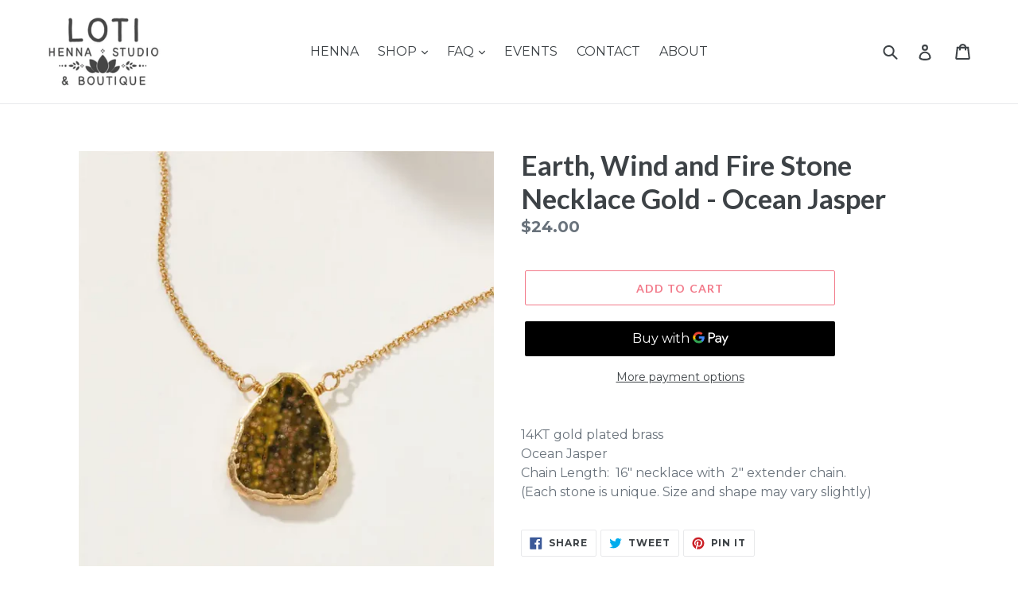

--- FILE ---
content_type: text/html; charset=utf-8
request_url: https://lotihenna.com/products/earth-wind-and-fire-stone-necklace-gold-ocean-jasper
body_size: 20291
content:
<!doctype html>
<!--[if IE 9]> <html class="ie9 no-js" lang="en"> <![endif]-->
<!--[if (gt IE 9)|!(IE)]><!--> <html class="no-js" lang="en"> <!--<![endif]-->
<head>
  <meta name="google-site-verification" content="-E-XmIEtLdRcqB0cSmlPbB2ImHlOgOk8vEyPyobZyhg" />
  <meta charset="utf-8">
  <meta http-equiv="X-UA-Compatible" content="IE=edge,chrome=1">
  <meta name="viewport" content="width=device-width,initial-scale=1">
  <meta name="theme-color" content="#f27989">
  <link rel="canonical" href="https://lotihenna.com/products/earth-wind-and-fire-stone-necklace-gold-ocean-jasper"><link rel="shortcut icon" href="//lotihenna.com/cdn/shop/files/favicon_3_32x32.jpg?v=1668901475" type="image/png"><title>Earth, Wind and Fire Stone Necklace Gold - Ocean Jasper
&ndash; Loti Henna Studio &amp; Boutique</title><meta name="description" content="14KT gold plated brass Ocean Jasper Chain Length:  16″ necklace with  2″ extender chain. (Each stone is unique. Size and shape may vary slightly)"><!-- /snippets/social-meta-tags.liquid -->




<meta property="og:site_name" content="Loti Henna Studio &amp; Boutique">
<meta property="og:url" content="https://lotihenna.com/products/earth-wind-and-fire-stone-necklace-gold-ocean-jasper">
<meta property="og:title" content="Earth, Wind and Fire Stone Necklace Gold - Ocean Jasper">
<meta property="og:type" content="product">
<meta property="og:description" content="14KT gold plated brass Ocean Jasper Chain Length:  16″ necklace with  2″ extender chain. (Each stone is unique. Size and shape may vary slightly)">

  <meta property="og:price:amount" content="24.00">
  <meta property="og:price:currency" content="USD">

<meta property="og:image" content="http://lotihenna.com/cdn/shop/files/luna38_1200x1200.png?v=1715373402"><meta property="og:image" content="http://lotihenna.com/cdn/shop/files/PXL_20231116_163653637.PORTRAIT.ORIGINAL_2_1200x1200.jpg?v=1715373402"><meta property="og:image" content="http://lotihenna.com/cdn/shop/files/PXL_20231116_163703301.PORTRAIT.ORIGINAL_2_1200x1200.jpg?v=1715373402">
<meta property="og:image:secure_url" content="https://lotihenna.com/cdn/shop/files/luna38_1200x1200.png?v=1715373402"><meta property="og:image:secure_url" content="https://lotihenna.com/cdn/shop/files/PXL_20231116_163653637.PORTRAIT.ORIGINAL_2_1200x1200.jpg?v=1715373402"><meta property="og:image:secure_url" content="https://lotihenna.com/cdn/shop/files/PXL_20231116_163703301.PORTRAIT.ORIGINAL_2_1200x1200.jpg?v=1715373402">


<meta name="twitter:card" content="summary_large_image">
<meta name="twitter:title" content="Earth, Wind and Fire Stone Necklace Gold - Ocean Jasper">
<meta name="twitter:description" content="14KT gold plated brass Ocean Jasper Chain Length:  16″ necklace with  2″ extender chain. (Each stone is unique. Size and shape may vary slightly)">


  <link href="//lotihenna.com/cdn/shop/t/1/assets/theme.scss.css?v=109657383546236951801730941299" rel="stylesheet" type="text/css" media="all" />
  

  <link href="//fonts.googleapis.com/css?family=Montserrat:400,700" rel="stylesheet" type="text/css" media="all" />


  

    <link href="//fonts.googleapis.com/css?family=Lato:700" rel="stylesheet" type="text/css" media="all" />
  



  <script>
    var theme = {
      strings: {
        addToCart: "Add to cart",
        soldOut: "Sold out",
        unavailable: "Unavailable",
        showMore: "Show More",
        showLess: "Show Less",
        addressError: "Error looking up that address",
        addressNoResults: "No results for that address",
        addressQueryLimit: "You have exceeded the Google API usage limit. Consider upgrading to a \u003ca href=\"https:\/\/developers.google.com\/maps\/premium\/usage-limits\"\u003ePremium Plan\u003c\/a\u003e.",
        authError: "There was a problem authenticating your Google Maps account."
      },
      moneyFormat: "${{amount}}"
    }

    document.documentElement.className = document.documentElement.className.replace('no-js', 'js');
  </script>

  <!--[if (lte IE 9) ]><script src="//lotihenna.com/cdn/shop/t/1/assets/match-media.min.js?v=22265819453975888031525032620" type="text/javascript"></script><![endif]--><!--[if (gt IE 9)|!(IE)]><!--><script src="//lotihenna.com/cdn/shop/t/1/assets/lazysizes.js?v=68441465964607740661525032620" async="async"></script><!--<![endif]-->
  <!--[if lte IE 9]><script src="//lotihenna.com/cdn/shop/t/1/assets/lazysizes.min.js?v=598"></script><![endif]-->

  <!--[if (gt IE 9)|!(IE)]><!--><script src="//lotihenna.com/cdn/shop/t/1/assets/vendor.js?v=121857302354663160541525403366" defer="defer"></script><!--<![endif]-->
  <!--[if lte IE 9]><script src="//lotihenna.com/cdn/shop/t/1/assets/vendor.js?v=121857302354663160541525403366"></script><![endif]-->

  <!--[if (gt IE 9)|!(IE)]><!--><script src="//lotihenna.com/cdn/shop/t/1/assets/theme.js?v=39488159678323643091525403365" defer="defer"></script><!--<![endif]-->
  <!--[if lte IE 9]><script src="//lotihenna.com/cdn/shop/t/1/assets/theme.js?v=39488159678323643091525403365"></script><![endif]-->

  <script>window.performance && window.performance.mark && window.performance.mark('shopify.content_for_header.start');</script><meta id="shopify-digital-wallet" name="shopify-digital-wallet" content="/2592440372/digital_wallets/dialog">
<meta name="shopify-checkout-api-token" content="165769fac745b6b2e8d4676dddd3a4fe">
<link rel="alternate" type="application/json+oembed" href="https://lotihenna.com/products/earth-wind-and-fire-stone-necklace-gold-ocean-jasper.oembed">
<script async="async" src="/checkouts/internal/preloads.js?locale=en-US"></script>
<script id="apple-pay-shop-capabilities" type="application/json">{"shopId":2592440372,"countryCode":"US","currencyCode":"USD","merchantCapabilities":["supports3DS"],"merchantId":"gid:\/\/shopify\/Shop\/2592440372","merchantName":"Loti Henna Studio \u0026 Boutique","requiredBillingContactFields":["postalAddress","email"],"requiredShippingContactFields":["postalAddress","email"],"shippingType":"shipping","supportedNetworks":["visa","masterCard","amex","discover","elo","jcb"],"total":{"type":"pending","label":"Loti Henna Studio \u0026 Boutique","amount":"1.00"},"shopifyPaymentsEnabled":true,"supportsSubscriptions":true}</script>
<script id="shopify-features" type="application/json">{"accessToken":"165769fac745b6b2e8d4676dddd3a4fe","betas":["rich-media-storefront-analytics"],"domain":"lotihenna.com","predictiveSearch":true,"shopId":2592440372,"locale":"en"}</script>
<script>var Shopify = Shopify || {};
Shopify.shop = "loti-henna-studio.myshopify.com";
Shopify.locale = "en";
Shopify.currency = {"active":"USD","rate":"1.0"};
Shopify.country = "US";
Shopify.theme = {"name":"Debut","id":14934343732,"schema_name":"Debut","schema_version":"2.5.1","theme_store_id":796,"role":"main"};
Shopify.theme.handle = "null";
Shopify.theme.style = {"id":null,"handle":null};
Shopify.cdnHost = "lotihenna.com/cdn";
Shopify.routes = Shopify.routes || {};
Shopify.routes.root = "/";</script>
<script type="module">!function(o){(o.Shopify=o.Shopify||{}).modules=!0}(window);</script>
<script>!function(o){function n(){var o=[];function n(){o.push(Array.prototype.slice.apply(arguments))}return n.q=o,n}var t=o.Shopify=o.Shopify||{};t.loadFeatures=n(),t.autoloadFeatures=n()}(window);</script>
<script id="shop-js-analytics" type="application/json">{"pageType":"product"}</script>
<script defer="defer" async type="module" src="//lotihenna.com/cdn/shopifycloud/shop-js/modules/v2/client.init-shop-cart-sync_BdyHc3Nr.en.esm.js"></script>
<script defer="defer" async type="module" src="//lotihenna.com/cdn/shopifycloud/shop-js/modules/v2/chunk.common_Daul8nwZ.esm.js"></script>
<script type="module">
  await import("//lotihenna.com/cdn/shopifycloud/shop-js/modules/v2/client.init-shop-cart-sync_BdyHc3Nr.en.esm.js");
await import("//lotihenna.com/cdn/shopifycloud/shop-js/modules/v2/chunk.common_Daul8nwZ.esm.js");

  window.Shopify.SignInWithShop?.initShopCartSync?.({"fedCMEnabled":true,"windoidEnabled":true});

</script>
<script id="__st">var __st={"a":2592440372,"offset":-18000,"reqid":"d409f3a8-bb6b-4c0b-90b3-2a25edfdb028-1769031710","pageurl":"lotihenna.com\/products\/earth-wind-and-fire-stone-necklace-gold-ocean-jasper","u":"57002b884d74","p":"product","rtyp":"product","rid":6902015033424};</script>
<script>window.ShopifyPaypalV4VisibilityTracking = true;</script>
<script id="captcha-bootstrap">!function(){'use strict';const t='contact',e='account',n='new_comment',o=[[t,t],['blogs',n],['comments',n],[t,'customer']],c=[[e,'customer_login'],[e,'guest_login'],[e,'recover_customer_password'],[e,'create_customer']],r=t=>t.map((([t,e])=>`form[action*='/${t}']:not([data-nocaptcha='true']) input[name='form_type'][value='${e}']`)).join(','),a=t=>()=>t?[...document.querySelectorAll(t)].map((t=>t.form)):[];function s(){const t=[...o],e=r(t);return a(e)}const i='password',u='form_key',d=['recaptcha-v3-token','g-recaptcha-response','h-captcha-response',i],f=()=>{try{return window.sessionStorage}catch{return}},m='__shopify_v',_=t=>t.elements[u];function p(t,e,n=!1){try{const o=window.sessionStorage,c=JSON.parse(o.getItem(e)),{data:r}=function(t){const{data:e,action:n}=t;return t[m]||n?{data:e,action:n}:{data:t,action:n}}(c);for(const[e,n]of Object.entries(r))t.elements[e]&&(t.elements[e].value=n);n&&o.removeItem(e)}catch(o){console.error('form repopulation failed',{error:o})}}const l='form_type',E='cptcha';function T(t){t.dataset[E]=!0}const w=window,h=w.document,L='Shopify',v='ce_forms',y='captcha';let A=!1;((t,e)=>{const n=(g='f06e6c50-85a8-45c8-87d0-21a2b65856fe',I='https://cdn.shopify.com/shopifycloud/storefront-forms-hcaptcha/ce_storefront_forms_captcha_hcaptcha.v1.5.2.iife.js',D={infoText:'Protected by hCaptcha',privacyText:'Privacy',termsText:'Terms'},(t,e,n)=>{const o=w[L][v],c=o.bindForm;if(c)return c(t,g,e,D).then(n);var r;o.q.push([[t,g,e,D],n]),r=I,A||(h.body.append(Object.assign(h.createElement('script'),{id:'captcha-provider',async:!0,src:r})),A=!0)});var g,I,D;w[L]=w[L]||{},w[L][v]=w[L][v]||{},w[L][v].q=[],w[L][y]=w[L][y]||{},w[L][y].protect=function(t,e){n(t,void 0,e),T(t)},Object.freeze(w[L][y]),function(t,e,n,w,h,L){const[v,y,A,g]=function(t,e,n){const i=e?o:[],u=t?c:[],d=[...i,...u],f=r(d),m=r(i),_=r(d.filter((([t,e])=>n.includes(e))));return[a(f),a(m),a(_),s()]}(w,h,L),I=t=>{const e=t.target;return e instanceof HTMLFormElement?e:e&&e.form},D=t=>v().includes(t);t.addEventListener('submit',(t=>{const e=I(t);if(!e)return;const n=D(e)&&!e.dataset.hcaptchaBound&&!e.dataset.recaptchaBound,o=_(e),c=g().includes(e)&&(!o||!o.value);(n||c)&&t.preventDefault(),c&&!n&&(function(t){try{if(!f())return;!function(t){const e=f();if(!e)return;const n=_(t);if(!n)return;const o=n.value;o&&e.removeItem(o)}(t);const e=Array.from(Array(32),(()=>Math.random().toString(36)[2])).join('');!function(t,e){_(t)||t.append(Object.assign(document.createElement('input'),{type:'hidden',name:u})),t.elements[u].value=e}(t,e),function(t,e){const n=f();if(!n)return;const o=[...t.querySelectorAll(`input[type='${i}']`)].map((({name:t})=>t)),c=[...d,...o],r={};for(const[a,s]of new FormData(t).entries())c.includes(a)||(r[a]=s);n.setItem(e,JSON.stringify({[m]:1,action:t.action,data:r}))}(t,e)}catch(e){console.error('failed to persist form',e)}}(e),e.submit())}));const S=(t,e)=>{t&&!t.dataset[E]&&(n(t,e.some((e=>e===t))),T(t))};for(const o of['focusin','change'])t.addEventListener(o,(t=>{const e=I(t);D(e)&&S(e,y())}));const B=e.get('form_key'),M=e.get(l),P=B&&M;t.addEventListener('DOMContentLoaded',(()=>{const t=y();if(P)for(const e of t)e.elements[l].value===M&&p(e,B);[...new Set([...A(),...v().filter((t=>'true'===t.dataset.shopifyCaptcha))])].forEach((e=>S(e,t)))}))}(h,new URLSearchParams(w.location.search),n,t,e,['guest_login'])})(!0,!0)}();</script>
<script integrity="sha256-4kQ18oKyAcykRKYeNunJcIwy7WH5gtpwJnB7kiuLZ1E=" data-source-attribution="shopify.loadfeatures" defer="defer" src="//lotihenna.com/cdn/shopifycloud/storefront/assets/storefront/load_feature-a0a9edcb.js" crossorigin="anonymous"></script>
<script data-source-attribution="shopify.dynamic_checkout.dynamic.init">var Shopify=Shopify||{};Shopify.PaymentButton=Shopify.PaymentButton||{isStorefrontPortableWallets:!0,init:function(){window.Shopify.PaymentButton.init=function(){};var t=document.createElement("script");t.src="https://lotihenna.com/cdn/shopifycloud/portable-wallets/latest/portable-wallets.en.js",t.type="module",document.head.appendChild(t)}};
</script>
<script data-source-attribution="shopify.dynamic_checkout.buyer_consent">
  function portableWalletsHideBuyerConsent(e){var t=document.getElementById("shopify-buyer-consent"),n=document.getElementById("shopify-subscription-policy-button");t&&n&&(t.classList.add("hidden"),t.setAttribute("aria-hidden","true"),n.removeEventListener("click",e))}function portableWalletsShowBuyerConsent(e){var t=document.getElementById("shopify-buyer-consent"),n=document.getElementById("shopify-subscription-policy-button");t&&n&&(t.classList.remove("hidden"),t.removeAttribute("aria-hidden"),n.addEventListener("click",e))}window.Shopify?.PaymentButton&&(window.Shopify.PaymentButton.hideBuyerConsent=portableWalletsHideBuyerConsent,window.Shopify.PaymentButton.showBuyerConsent=portableWalletsShowBuyerConsent);
</script>
<script>
  function portableWalletsCleanup(e){e&&e.src&&console.error("Failed to load portable wallets script "+e.src);var t=document.querySelectorAll("shopify-accelerated-checkout .shopify-payment-button__skeleton, shopify-accelerated-checkout-cart .wallet-cart-button__skeleton"),e=document.getElementById("shopify-buyer-consent");for(let e=0;e<t.length;e++)t[e].remove();e&&e.remove()}function portableWalletsNotLoadedAsModule(e){e instanceof ErrorEvent&&"string"==typeof e.message&&e.message.includes("import.meta")&&"string"==typeof e.filename&&e.filename.includes("portable-wallets")&&(window.removeEventListener("error",portableWalletsNotLoadedAsModule),window.Shopify.PaymentButton.failedToLoad=e,"loading"===document.readyState?document.addEventListener("DOMContentLoaded",window.Shopify.PaymentButton.init):window.Shopify.PaymentButton.init())}window.addEventListener("error",portableWalletsNotLoadedAsModule);
</script>

<script type="module" src="https://lotihenna.com/cdn/shopifycloud/portable-wallets/latest/portable-wallets.en.js" onError="portableWalletsCleanup(this)" crossorigin="anonymous"></script>
<script nomodule>
  document.addEventListener("DOMContentLoaded", portableWalletsCleanup);
</script>

<link id="shopify-accelerated-checkout-styles" rel="stylesheet" media="screen" href="https://lotihenna.com/cdn/shopifycloud/portable-wallets/latest/accelerated-checkout-backwards-compat.css" crossorigin="anonymous">
<style id="shopify-accelerated-checkout-cart">
        #shopify-buyer-consent {
  margin-top: 1em;
  display: inline-block;
  width: 100%;
}

#shopify-buyer-consent.hidden {
  display: none;
}

#shopify-subscription-policy-button {
  background: none;
  border: none;
  padding: 0;
  text-decoration: underline;
  font-size: inherit;
  cursor: pointer;
}

#shopify-subscription-policy-button::before {
  box-shadow: none;
}

      </style>

<script>window.performance && window.performance.mark && window.performance.mark('shopify.content_for_header.end');</script>
<link href="https://monorail-edge.shopifysvc.com" rel="dns-prefetch">
<script>(function(){if ("sendBeacon" in navigator && "performance" in window) {try {var session_token_from_headers = performance.getEntriesByType('navigation')[0].serverTiming.find(x => x.name == '_s').description;} catch {var session_token_from_headers = undefined;}var session_cookie_matches = document.cookie.match(/_shopify_s=([^;]*)/);var session_token_from_cookie = session_cookie_matches && session_cookie_matches.length === 2 ? session_cookie_matches[1] : "";var session_token = session_token_from_headers || session_token_from_cookie || "";function handle_abandonment_event(e) {var entries = performance.getEntries().filter(function(entry) {return /monorail-edge.shopifysvc.com/.test(entry.name);});if (!window.abandonment_tracked && entries.length === 0) {window.abandonment_tracked = true;var currentMs = Date.now();var navigation_start = performance.timing.navigationStart;var payload = {shop_id: 2592440372,url: window.location.href,navigation_start,duration: currentMs - navigation_start,session_token,page_type: "product"};window.navigator.sendBeacon("https://monorail-edge.shopifysvc.com/v1/produce", JSON.stringify({schema_id: "online_store_buyer_site_abandonment/1.1",payload: payload,metadata: {event_created_at_ms: currentMs,event_sent_at_ms: currentMs}}));}}window.addEventListener('pagehide', handle_abandonment_event);}}());</script>
<script id="web-pixels-manager-setup">(function e(e,d,r,n,o){if(void 0===o&&(o={}),!Boolean(null===(a=null===(i=window.Shopify)||void 0===i?void 0:i.analytics)||void 0===a?void 0:a.replayQueue)){var i,a;window.Shopify=window.Shopify||{};var t=window.Shopify;t.analytics=t.analytics||{};var s=t.analytics;s.replayQueue=[],s.publish=function(e,d,r){return s.replayQueue.push([e,d,r]),!0};try{self.performance.mark("wpm:start")}catch(e){}var l=function(){var e={modern:/Edge?\/(1{2}[4-9]|1[2-9]\d|[2-9]\d{2}|\d{4,})\.\d+(\.\d+|)|Firefox\/(1{2}[4-9]|1[2-9]\d|[2-9]\d{2}|\d{4,})\.\d+(\.\d+|)|Chrom(ium|e)\/(9{2}|\d{3,})\.\d+(\.\d+|)|(Maci|X1{2}).+ Version\/(15\.\d+|(1[6-9]|[2-9]\d|\d{3,})\.\d+)([,.]\d+|)( \(\w+\)|)( Mobile\/\w+|) Safari\/|Chrome.+OPR\/(9{2}|\d{3,})\.\d+\.\d+|(CPU[ +]OS|iPhone[ +]OS|CPU[ +]iPhone|CPU IPhone OS|CPU iPad OS)[ +]+(15[._]\d+|(1[6-9]|[2-9]\d|\d{3,})[._]\d+)([._]\d+|)|Android:?[ /-](13[3-9]|1[4-9]\d|[2-9]\d{2}|\d{4,})(\.\d+|)(\.\d+|)|Android.+Firefox\/(13[5-9]|1[4-9]\d|[2-9]\d{2}|\d{4,})\.\d+(\.\d+|)|Android.+Chrom(ium|e)\/(13[3-9]|1[4-9]\d|[2-9]\d{2}|\d{4,})\.\d+(\.\d+|)|SamsungBrowser\/([2-9]\d|\d{3,})\.\d+/,legacy:/Edge?\/(1[6-9]|[2-9]\d|\d{3,})\.\d+(\.\d+|)|Firefox\/(5[4-9]|[6-9]\d|\d{3,})\.\d+(\.\d+|)|Chrom(ium|e)\/(5[1-9]|[6-9]\d|\d{3,})\.\d+(\.\d+|)([\d.]+$|.*Safari\/(?![\d.]+ Edge\/[\d.]+$))|(Maci|X1{2}).+ Version\/(10\.\d+|(1[1-9]|[2-9]\d|\d{3,})\.\d+)([,.]\d+|)( \(\w+\)|)( Mobile\/\w+|) Safari\/|Chrome.+OPR\/(3[89]|[4-9]\d|\d{3,})\.\d+\.\d+|(CPU[ +]OS|iPhone[ +]OS|CPU[ +]iPhone|CPU IPhone OS|CPU iPad OS)[ +]+(10[._]\d+|(1[1-9]|[2-9]\d|\d{3,})[._]\d+)([._]\d+|)|Android:?[ /-](13[3-9]|1[4-9]\d|[2-9]\d{2}|\d{4,})(\.\d+|)(\.\d+|)|Mobile Safari.+OPR\/([89]\d|\d{3,})\.\d+\.\d+|Android.+Firefox\/(13[5-9]|1[4-9]\d|[2-9]\d{2}|\d{4,})\.\d+(\.\d+|)|Android.+Chrom(ium|e)\/(13[3-9]|1[4-9]\d|[2-9]\d{2}|\d{4,})\.\d+(\.\d+|)|Android.+(UC? ?Browser|UCWEB|U3)[ /]?(15\.([5-9]|\d{2,})|(1[6-9]|[2-9]\d|\d{3,})\.\d+)\.\d+|SamsungBrowser\/(5\.\d+|([6-9]|\d{2,})\.\d+)|Android.+MQ{2}Browser\/(14(\.(9|\d{2,})|)|(1[5-9]|[2-9]\d|\d{3,})(\.\d+|))(\.\d+|)|K[Aa][Ii]OS\/(3\.\d+|([4-9]|\d{2,})\.\d+)(\.\d+|)/},d=e.modern,r=e.legacy,n=navigator.userAgent;return n.match(d)?"modern":n.match(r)?"legacy":"unknown"}(),u="modern"===l?"modern":"legacy",c=(null!=n?n:{modern:"",legacy:""})[u],f=function(e){return[e.baseUrl,"/wpm","/b",e.hashVersion,"modern"===e.buildTarget?"m":"l",".js"].join("")}({baseUrl:d,hashVersion:r,buildTarget:u}),m=function(e){var d=e.version,r=e.bundleTarget,n=e.surface,o=e.pageUrl,i=e.monorailEndpoint;return{emit:function(e){var a=e.status,t=e.errorMsg,s=(new Date).getTime(),l=JSON.stringify({metadata:{event_sent_at_ms:s},events:[{schema_id:"web_pixels_manager_load/3.1",payload:{version:d,bundle_target:r,page_url:o,status:a,surface:n,error_msg:t},metadata:{event_created_at_ms:s}}]});if(!i)return console&&console.warn&&console.warn("[Web Pixels Manager] No Monorail endpoint provided, skipping logging."),!1;try{return self.navigator.sendBeacon.bind(self.navigator)(i,l)}catch(e){}var u=new XMLHttpRequest;try{return u.open("POST",i,!0),u.setRequestHeader("Content-Type","text/plain"),u.send(l),!0}catch(e){return console&&console.warn&&console.warn("[Web Pixels Manager] Got an unhandled error while logging to Monorail."),!1}}}}({version:r,bundleTarget:l,surface:e.surface,pageUrl:self.location.href,monorailEndpoint:e.monorailEndpoint});try{o.browserTarget=l,function(e){var d=e.src,r=e.async,n=void 0===r||r,o=e.onload,i=e.onerror,a=e.sri,t=e.scriptDataAttributes,s=void 0===t?{}:t,l=document.createElement("script"),u=document.querySelector("head"),c=document.querySelector("body");if(l.async=n,l.src=d,a&&(l.integrity=a,l.crossOrigin="anonymous"),s)for(var f in s)if(Object.prototype.hasOwnProperty.call(s,f))try{l.dataset[f]=s[f]}catch(e){}if(o&&l.addEventListener("load",o),i&&l.addEventListener("error",i),u)u.appendChild(l);else{if(!c)throw new Error("Did not find a head or body element to append the script");c.appendChild(l)}}({src:f,async:!0,onload:function(){if(!function(){var e,d;return Boolean(null===(d=null===(e=window.Shopify)||void 0===e?void 0:e.analytics)||void 0===d?void 0:d.initialized)}()){var d=window.webPixelsManager.init(e)||void 0;if(d){var r=window.Shopify.analytics;r.replayQueue.forEach((function(e){var r=e[0],n=e[1],o=e[2];d.publishCustomEvent(r,n,o)})),r.replayQueue=[],r.publish=d.publishCustomEvent,r.visitor=d.visitor,r.initialized=!0}}},onerror:function(){return m.emit({status:"failed",errorMsg:"".concat(f," has failed to load")})},sri:function(e){var d=/^sha384-[A-Za-z0-9+/=]+$/;return"string"==typeof e&&d.test(e)}(c)?c:"",scriptDataAttributes:o}),m.emit({status:"loading"})}catch(e){m.emit({status:"failed",errorMsg:(null==e?void 0:e.message)||"Unknown error"})}}})({shopId: 2592440372,storefrontBaseUrl: "https://lotihenna.com",extensionsBaseUrl: "https://extensions.shopifycdn.com/cdn/shopifycloud/web-pixels-manager",monorailEndpoint: "https://monorail-edge.shopifysvc.com/unstable/produce_batch",surface: "storefront-renderer",enabledBetaFlags: ["2dca8a86"],webPixelsConfigList: [{"id":"shopify-app-pixel","configuration":"{}","eventPayloadVersion":"v1","runtimeContext":"STRICT","scriptVersion":"0450","apiClientId":"shopify-pixel","type":"APP","privacyPurposes":["ANALYTICS","MARKETING"]},{"id":"shopify-custom-pixel","eventPayloadVersion":"v1","runtimeContext":"LAX","scriptVersion":"0450","apiClientId":"shopify-pixel","type":"CUSTOM","privacyPurposes":["ANALYTICS","MARKETING"]}],isMerchantRequest: false,initData: {"shop":{"name":"Loti Henna Studio \u0026 Boutique","paymentSettings":{"currencyCode":"USD"},"myshopifyDomain":"loti-henna-studio.myshopify.com","countryCode":"US","storefrontUrl":"https:\/\/lotihenna.com"},"customer":null,"cart":null,"checkout":null,"productVariants":[{"price":{"amount":24.0,"currencyCode":"USD"},"product":{"title":"Earth, Wind and Fire Stone Necklace Gold - Ocean Jasper","vendor":"Luna Norte","id":"6902015033424","untranslatedTitle":"Earth, Wind and Fire Stone Necklace Gold - Ocean Jasper","url":"\/products\/earth-wind-and-fire-stone-necklace-gold-ocean-jasper","type":"necklace"},"id":"40391360544848","image":{"src":"\/\/lotihenna.com\/cdn\/shop\/files\/luna38.png?v=1715373402"},"sku":"L12LNO020","title":"Default Title","untranslatedTitle":"Default Title"}],"purchasingCompany":null},},"https://lotihenna.com/cdn","fcfee988w5aeb613cpc8e4bc33m6693e112",{"modern":"","legacy":""},{"shopId":"2592440372","storefrontBaseUrl":"https:\/\/lotihenna.com","extensionBaseUrl":"https:\/\/extensions.shopifycdn.com\/cdn\/shopifycloud\/web-pixels-manager","surface":"storefront-renderer","enabledBetaFlags":"[\"2dca8a86\"]","isMerchantRequest":"false","hashVersion":"fcfee988w5aeb613cpc8e4bc33m6693e112","publish":"custom","events":"[[\"page_viewed\",{}],[\"product_viewed\",{\"productVariant\":{\"price\":{\"amount\":24.0,\"currencyCode\":\"USD\"},\"product\":{\"title\":\"Earth, Wind and Fire Stone Necklace Gold - Ocean Jasper\",\"vendor\":\"Luna Norte\",\"id\":\"6902015033424\",\"untranslatedTitle\":\"Earth, Wind and Fire Stone Necklace Gold - Ocean Jasper\",\"url\":\"\/products\/earth-wind-and-fire-stone-necklace-gold-ocean-jasper\",\"type\":\"necklace\"},\"id\":\"40391360544848\",\"image\":{\"src\":\"\/\/lotihenna.com\/cdn\/shop\/files\/luna38.png?v=1715373402\"},\"sku\":\"L12LNO020\",\"title\":\"Default Title\",\"untranslatedTitle\":\"Default Title\"}}]]"});</script><script>
  window.ShopifyAnalytics = window.ShopifyAnalytics || {};
  window.ShopifyAnalytics.meta = window.ShopifyAnalytics.meta || {};
  window.ShopifyAnalytics.meta.currency = 'USD';
  var meta = {"product":{"id":6902015033424,"gid":"gid:\/\/shopify\/Product\/6902015033424","vendor":"Luna Norte","type":"necklace","handle":"earth-wind-and-fire-stone-necklace-gold-ocean-jasper","variants":[{"id":40391360544848,"price":2400,"name":"Earth, Wind and Fire Stone Necklace Gold - Ocean Jasper","public_title":null,"sku":"L12LNO020"}],"remote":false},"page":{"pageType":"product","resourceType":"product","resourceId":6902015033424,"requestId":"d409f3a8-bb6b-4c0b-90b3-2a25edfdb028-1769031710"}};
  for (var attr in meta) {
    window.ShopifyAnalytics.meta[attr] = meta[attr];
  }
</script>
<script class="analytics">
  (function () {
    var customDocumentWrite = function(content) {
      var jquery = null;

      if (window.jQuery) {
        jquery = window.jQuery;
      } else if (window.Checkout && window.Checkout.$) {
        jquery = window.Checkout.$;
      }

      if (jquery) {
        jquery('body').append(content);
      }
    };

    var hasLoggedConversion = function(token) {
      if (token) {
        return document.cookie.indexOf('loggedConversion=' + token) !== -1;
      }
      return false;
    }

    var setCookieIfConversion = function(token) {
      if (token) {
        var twoMonthsFromNow = new Date(Date.now());
        twoMonthsFromNow.setMonth(twoMonthsFromNow.getMonth() + 2);

        document.cookie = 'loggedConversion=' + token + '; expires=' + twoMonthsFromNow;
      }
    }

    var trekkie = window.ShopifyAnalytics.lib = window.trekkie = window.trekkie || [];
    if (trekkie.integrations) {
      return;
    }
    trekkie.methods = [
      'identify',
      'page',
      'ready',
      'track',
      'trackForm',
      'trackLink'
    ];
    trekkie.factory = function(method) {
      return function() {
        var args = Array.prototype.slice.call(arguments);
        args.unshift(method);
        trekkie.push(args);
        return trekkie;
      };
    };
    for (var i = 0; i < trekkie.methods.length; i++) {
      var key = trekkie.methods[i];
      trekkie[key] = trekkie.factory(key);
    }
    trekkie.load = function(config) {
      trekkie.config = config || {};
      trekkie.config.initialDocumentCookie = document.cookie;
      var first = document.getElementsByTagName('script')[0];
      var script = document.createElement('script');
      script.type = 'text/javascript';
      script.onerror = function(e) {
        var scriptFallback = document.createElement('script');
        scriptFallback.type = 'text/javascript';
        scriptFallback.onerror = function(error) {
                var Monorail = {
      produce: function produce(monorailDomain, schemaId, payload) {
        var currentMs = new Date().getTime();
        var event = {
          schema_id: schemaId,
          payload: payload,
          metadata: {
            event_created_at_ms: currentMs,
            event_sent_at_ms: currentMs
          }
        };
        return Monorail.sendRequest("https://" + monorailDomain + "/v1/produce", JSON.stringify(event));
      },
      sendRequest: function sendRequest(endpointUrl, payload) {
        // Try the sendBeacon API
        if (window && window.navigator && typeof window.navigator.sendBeacon === 'function' && typeof window.Blob === 'function' && !Monorail.isIos12()) {
          var blobData = new window.Blob([payload], {
            type: 'text/plain'
          });

          if (window.navigator.sendBeacon(endpointUrl, blobData)) {
            return true;
          } // sendBeacon was not successful

        } // XHR beacon

        var xhr = new XMLHttpRequest();

        try {
          xhr.open('POST', endpointUrl);
          xhr.setRequestHeader('Content-Type', 'text/plain');
          xhr.send(payload);
        } catch (e) {
          console.log(e);
        }

        return false;
      },
      isIos12: function isIos12() {
        return window.navigator.userAgent.lastIndexOf('iPhone; CPU iPhone OS 12_') !== -1 || window.navigator.userAgent.lastIndexOf('iPad; CPU OS 12_') !== -1;
      }
    };
    Monorail.produce('monorail-edge.shopifysvc.com',
      'trekkie_storefront_load_errors/1.1',
      {shop_id: 2592440372,
      theme_id: 14934343732,
      app_name: "storefront",
      context_url: window.location.href,
      source_url: "//lotihenna.com/cdn/s/trekkie.storefront.cd680fe47e6c39ca5d5df5f0a32d569bc48c0f27.min.js"});

        };
        scriptFallback.async = true;
        scriptFallback.src = '//lotihenna.com/cdn/s/trekkie.storefront.cd680fe47e6c39ca5d5df5f0a32d569bc48c0f27.min.js';
        first.parentNode.insertBefore(scriptFallback, first);
      };
      script.async = true;
      script.src = '//lotihenna.com/cdn/s/trekkie.storefront.cd680fe47e6c39ca5d5df5f0a32d569bc48c0f27.min.js';
      first.parentNode.insertBefore(script, first);
    };
    trekkie.load(
      {"Trekkie":{"appName":"storefront","development":false,"defaultAttributes":{"shopId":2592440372,"isMerchantRequest":null,"themeId":14934343732,"themeCityHash":"18243428984064383446","contentLanguage":"en","currency":"USD","eventMetadataId":"1d04706d-7315-4774-b3e6-e436672c85d7"},"isServerSideCookieWritingEnabled":true,"monorailRegion":"shop_domain","enabledBetaFlags":["65f19447"]},"Session Attribution":{},"S2S":{"facebookCapiEnabled":false,"source":"trekkie-storefront-renderer","apiClientId":580111}}
    );

    var loaded = false;
    trekkie.ready(function() {
      if (loaded) return;
      loaded = true;

      window.ShopifyAnalytics.lib = window.trekkie;

      var originalDocumentWrite = document.write;
      document.write = customDocumentWrite;
      try { window.ShopifyAnalytics.merchantGoogleAnalytics.call(this); } catch(error) {};
      document.write = originalDocumentWrite;

      window.ShopifyAnalytics.lib.page(null,{"pageType":"product","resourceType":"product","resourceId":6902015033424,"requestId":"d409f3a8-bb6b-4c0b-90b3-2a25edfdb028-1769031710","shopifyEmitted":true});

      var match = window.location.pathname.match(/checkouts\/(.+)\/(thank_you|post_purchase)/)
      var token = match? match[1]: undefined;
      if (!hasLoggedConversion(token)) {
        setCookieIfConversion(token);
        window.ShopifyAnalytics.lib.track("Viewed Product",{"currency":"USD","variantId":40391360544848,"productId":6902015033424,"productGid":"gid:\/\/shopify\/Product\/6902015033424","name":"Earth, Wind and Fire Stone Necklace Gold - Ocean Jasper","price":"24.00","sku":"L12LNO020","brand":"Luna Norte","variant":null,"category":"necklace","nonInteraction":true,"remote":false},undefined,undefined,{"shopifyEmitted":true});
      window.ShopifyAnalytics.lib.track("monorail:\/\/trekkie_storefront_viewed_product\/1.1",{"currency":"USD","variantId":40391360544848,"productId":6902015033424,"productGid":"gid:\/\/shopify\/Product\/6902015033424","name":"Earth, Wind and Fire Stone Necklace Gold - Ocean Jasper","price":"24.00","sku":"L12LNO020","brand":"Luna Norte","variant":null,"category":"necklace","nonInteraction":true,"remote":false,"referer":"https:\/\/lotihenna.com\/products\/earth-wind-and-fire-stone-necklace-gold-ocean-jasper"});
      }
    });


        var eventsListenerScript = document.createElement('script');
        eventsListenerScript.async = true;
        eventsListenerScript.src = "//lotihenna.com/cdn/shopifycloud/storefront/assets/shop_events_listener-3da45d37.js";
        document.getElementsByTagName('head')[0].appendChild(eventsListenerScript);

})();</script>
<script
  defer
  src="https://lotihenna.com/cdn/shopifycloud/perf-kit/shopify-perf-kit-3.0.4.min.js"
  data-application="storefront-renderer"
  data-shop-id="2592440372"
  data-render-region="gcp-us-central1"
  data-page-type="product"
  data-theme-instance-id="14934343732"
  data-theme-name="Debut"
  data-theme-version="2.5.1"
  data-monorail-region="shop_domain"
  data-resource-timing-sampling-rate="10"
  data-shs="true"
  data-shs-beacon="true"
  data-shs-export-with-fetch="true"
  data-shs-logs-sample-rate="1"
  data-shs-beacon-endpoint="https://lotihenna.com/api/collect"
></script>
</head>

<body class="template-product">

  <a class="in-page-link visually-hidden skip-link" href="#MainContent">Skip to content</a>

  <div id="SearchDrawer" class="search-bar drawer drawer--top" role="dialog" aria-modal="true" aria-label="Search">
    <div class="search-bar__table">
      <div class="search-bar__table-cell search-bar__form-wrapper">
        <form class="search search-bar__form" action="/search" method="get" role="search">
          <input class="search__input search-bar__input" type="search" name="q" value="" placeholder="Search" aria-label="Search">
          <button class="search-bar__submit search__submit btn--link" type="submit">
            <svg aria-hidden="true" focusable="false" role="presentation" class="icon icon-search" viewBox="0 0 37 40"><path d="M35.6 36l-9.8-9.8c4.1-5.4 3.6-13.2-1.3-18.1-5.4-5.4-14.2-5.4-19.7 0-5.4 5.4-5.4 14.2 0 19.7 2.6 2.6 6.1 4.1 9.8 4.1 3 0 5.9-1 8.3-2.8l9.8 9.8c.4.4.9.6 1.4.6s1-.2 1.4-.6c.9-.9.9-2.1.1-2.9zm-20.9-8.2c-2.6 0-5.1-1-7-2.9-3.9-3.9-3.9-10.1 0-14C9.6 9 12.2 8 14.7 8s5.1 1 7 2.9c3.9 3.9 3.9 10.1 0 14-1.9 1.9-4.4 2.9-7 2.9z"/></svg>
            <span class="icon__fallback-text">Submit</span>
          </button>
        </form>
      </div>
      <div class="search-bar__table-cell text-right">
        <button type="button" class="btn--link search-bar__close js-drawer-close">
          <svg aria-hidden="true" focusable="false" role="presentation" class="icon icon-close" viewBox="0 0 37 40"><path d="M21.3 23l11-11c.8-.8.8-2 0-2.8-.8-.8-2-.8-2.8 0l-11 11-11-11c-.8-.8-2-.8-2.8 0-.8.8-.8 2 0 2.8l11 11-11 11c-.8.8-.8 2 0 2.8.4.4.9.6 1.4.6s1-.2 1.4-.6l11-11 11 11c.4.4.9.6 1.4.6s1-.2 1.4-.6c.8-.8.8-2 0-2.8l-11-11z"/></svg>
          <span class="icon__fallback-text">Close search</span>
        </button>
      </div>
    </div>
  </div>

  <div id="shopify-section-header" class="shopify-section">

<div data-section-id="header" data-section-type="header-section">
  

  <header class="site-header border-bottom logo--left" role="banner">
    <div class="grid grid--no-gutters grid--table site-header__mobile-nav">
      

      

      <div class="grid__item small--one-half medium-up--one-quarter logo-align--left">
        
        
          <div class="h2 site-header__logo">
        
          
<a href="/" class="site-header__logo-image">
              
              <img class="lazyload js"
                   src="//lotihenna.com/cdn/shop/files/logo_2_300x300.jpg?v=1668987436"
                   data-src="//lotihenna.com/cdn/shop/files/logo_2_{width}x.jpg?v=1668987436"
                   data-widths="[180, 360, 540, 720, 900, 1080, 1296, 1512, 1728, 2048]"
                   data-aspectratio="1.5"
                   data-sizes="auto"
                   alt="Loti Henna Studio &amp;amp; Boutique"
                   style="max-width: 150px">
              <noscript>
                
                <img src="//lotihenna.com/cdn/shop/files/logo_2_150x.jpg?v=1668987436"
                     srcset="//lotihenna.com/cdn/shop/files/logo_2_150x.jpg?v=1668987436 1x, //lotihenna.com/cdn/shop/files/logo_2_150x@2x.jpg?v=1668987436 2x"
                     alt="Loti Henna Studio &amp; Boutique"
                     style="max-width: 150px;">
              </noscript>
            </a>
          
        
          </div>
        
      </div>

      
        <nav class="grid__item medium-up--one-half small--hide" id="AccessibleNav" role="navigation">
          <ul class="site-nav list--inline " id="SiteNav">
  



    
      <li>
        <a href="/pages/services" class="site-nav__link site-nav__link--main">HENNA</a>
      </li>
    
  



    
      <li class="site-nav--has-dropdown site-nav--has-centered-dropdown" aria-haspopup="true" aria-controls="SiteNavLabel-shop">
        <a href="/collections/all" class="site-nav__link site-nav__link--main" aria-expanded="false">
          SHOP
          <svg aria-hidden="true" focusable="false" role="presentation" class="icon icon--wide icon-chevron-down" viewBox="0 0 498.98 284.49"><defs><style>.cls-1{fill:#231f20}</style></defs><path class="cls-1" d="M80.93 271.76A35 35 0 0 1 140.68 247l189.74 189.75L520.16 247a35 35 0 1 1 49.5 49.5L355.17 511a35 35 0 0 1-49.5 0L91.18 296.5a34.89 34.89 0 0 1-10.25-24.74z" transform="translate(-80.93 -236.76)"/></svg>
        </a>

        <div class="site-nav__dropdown site-nav__dropdown--centered" id="SiteNavLabel-shop">
          
            <div class="site-nav__childlist">
              <ul class="site-nav__childlist-grid">
                
                  
                    <li class="site-nav__childlist-item">
                      <a href="https://lotihenna.com/collections/all" class="site-nav__link site-nav__child-link site-nav__child-link--parent">
                        ALL
                      </a>

                      

                    </li>
                  
                    <li class="site-nav__childlist-item">
                      <a href="/collections/hair-accessories" class="site-nav__link site-nav__child-link site-nav__child-link--parent">
                        ACCESSORIES
                      </a>

                      
                        <ul>
                        
                          <li>
                            <a href="/collections/hair-ties" class="site-nav__link site-nav__child-link">
                              HAIR TIES
                            </a>
                          </li>
                        
                          <li>
                            <a href="/collections/keychains-pins" class="site-nav__link site-nav__child-link">
                              KEYCHAINS
                            </a>
                          </li>
                        
                          <li>
                            <a href="/collections/pins" class="site-nav__link site-nav__child-link">
                              PINS
                            </a>
                          </li>
                        
                          <li>
                            <a href="/collections/pouches" class="site-nav__link site-nav__child-link">
                              POUCHES
                            </a>
                          </li>
                        
                          <li>
                            <a href="/collections/tote-bags" class="site-nav__link site-nav__child-link">
                              TOTE BAGS
                            </a>
                          </li>
                        
                        </ul>
                      

                    </li>
                  
                    <li class="site-nav__childlist-item">
                      <a href="/collections/apparel" class="site-nav__link site-nav__child-link site-nav__child-link--parent">
                        APPAREL
                      </a>

                      
                        <ul>
                        
                          <li>
                            <a href="/collections/crop-tops" class="site-nav__link site-nav__child-link">
                              CROP TOPS
                            </a>
                          </li>
                        
                          <li>
                            <a href="/collections/sweatshirt" class="site-nav__link site-nav__child-link">
                              SWEATSHIRTS &amp; HOODIES
                            </a>
                          </li>
                        
                          <li>
                            <a href="/collections/tank-tops" class="site-nav__link site-nav__child-link">
                              TANK TOPS
                            </a>
                          </li>
                        
                          <li>
                            <a href="/collections/tees" class="site-nav__link site-nav__child-link">
                              TEES
                            </a>
                          </li>
                        
                        </ul>
                      

                    </li>
                  
                    <li class="site-nav__childlist-item">
                      <a href="/collections/beauty" class="site-nav__link site-nav__child-link site-nav__child-link--parent">
                        BEAUTY
                      </a>

                      
                        <ul>
                        
                          <li>
                            <a href="/collections/nail-art-stickers" class="site-nav__link site-nav__child-link">
                              NAIL ART STICKERS
                            </a>
                          </li>
                        
                          <li>
                            <a href="/collections/nail-polish" class="site-nav__link site-nav__child-link">
                              NAIL POLISH
                            </a>
                          </li>
                        
                          <li>
                            <a href="/collections/perfume" class="site-nav__link site-nav__child-link">
                              PERFUME OIL
                            </a>
                          </li>
                        
                        </ul>
                      

                    </li>
                  
                    <li class="site-nav__childlist-item">
                      <a href="/collections/classes" class="site-nav__link site-nav__child-link site-nav__child-link--parent">
                        CLASSES
                      </a>

                      

                    </li>
                  
                    <li class="site-nav__childlist-item">
                      <a href="/collections/decor" class="site-nav__link site-nav__child-link site-nav__child-link--parent">
                        HOME DECOR
                      </a>

                      
                        <ul>
                        
                          <li>
                            <a href="/collections/candles" class="site-nav__link site-nav__child-link">
                              CANDLES
                            </a>
                          </li>
                        
                          <li>
                            <a href="/collections/incense-holders" class="site-nav__link site-nav__child-link">
                              INCENSE &amp; HOLDERS
                            </a>
                          </li>
                        
                          <li>
                            <a href="/collections/macrame-plant-holders" class="site-nav__link site-nav__child-link">
                              MACRAME &amp; PLANT HANGERS
                            </a>
                          </li>
                        
                          <li>
                            <a href="/collections/terrariums" class="site-nav__link site-nav__child-link">
                              TERRARIUMS
                            </a>
                          </li>
                        
                          <li>
                            <a href="/collections/wind-chimes" class="site-nav__link site-nav__child-link">
                              WIND CHIMES
                            </a>
                          </li>
                        
                        </ul>
                      

                    </li>
                  
                    <li class="site-nav__childlist-item">
                      <a href="/collections/gift-card" class="site-nav__link site-nav__child-link site-nav__child-link--parent">
                        GIFT CARD
                      </a>

                      

                    </li>
                  
                    <li class="site-nav__childlist-item">
                      <a href="/collections/henna-cones" class="site-nav__link site-nav__child-link site-nav__child-link--parent">
                        HENNA CONES
                      </a>

                      

                    </li>
                  
                    <li class="site-nav__childlist-item">
                      <a href="/collections/jewelry" class="site-nav__link site-nav__child-link site-nav__child-link--parent">
                        JEWELRY
                      </a>

                      
                        <ul>
                        
                          <li>
                            <a href="/collections/bracelets" class="site-nav__link site-nav__child-link">
                              BRACELETS
                            </a>
                          </li>
                        
                          <li>
                            <a href="/collections/earrings-1" class="site-nav__link site-nav__child-link">
                              EARRINGS
                            </a>
                          </li>
                        
                          <li>
                            <a href="/collections/necklaces" class="site-nav__link site-nav__child-link">
                              NECKLACES
                            </a>
                          </li>
                        
                          <li>
                            <a href="/collections/rings" class="site-nav__link site-nav__child-link">
                              RINGS
                            </a>
                          </li>
                        
                        </ul>
                      

                    </li>
                  
                    <li class="site-nav__childlist-item">
                      <a href="/collections/lets-go-buffalo" class="site-nav__link site-nav__child-link site-nav__child-link--parent">
                        LET&#39;S GO BUFFALO!
                      </a>

                      

                    </li>
                  
                    <li class="site-nav__childlist-item">
                      <a href="/collections/ornaments" class="site-nav__link site-nav__child-link site-nav__child-link--parent">
                        ORNAMENTS
                      </a>

                      

                    </li>
                  
                    <li class="site-nav__childlist-item">
                      <a href="/collections/paintings" class="site-nav__link site-nav__child-link site-nav__child-link--parent">
                        PAINTINGS
                      </a>

                      

                    </li>
                  
                    <li class="site-nav__childlist-item">
                      <a href="/collections/stationery" class="site-nav__link site-nav__child-link site-nav__child-link--parent">
                        STATIONERY
                      </a>

                      
                        <ul>
                        
                          <li>
                            <a href="/collections/cards" class="site-nav__link site-nav__child-link">
                              CARDS
                            </a>
                          </li>
                        
                          <li>
                            <a href="/collections/gel-pens" class="site-nav__link site-nav__child-link">
                              GEL PENS
                            </a>
                          </li>
                        
                          <li>
                            <a href="/collections/stickers" class="site-nav__link site-nav__child-link">
                              STICKERS
                            </a>
                          </li>
                        
                          <li>
                            <a href="/collections/washi-tape" class="site-nav__link site-nav__child-link">
                              WASHI TAPE
                            </a>
                          </li>
                        
                        </ul>
                      

                    </li>
                  
                    <li class="site-nav__childlist-item">
                      <a href="/collections/temporary-tattoos" class="site-nav__link site-nav__child-link site-nav__child-link--parent">
                        TEMPORARY TATTOOS
                      </a>

                      

                    </li>
                  
                
              </ul>
            </div>

          
        </div>
      </li>
    
  



    
      <li class="site-nav--has-dropdown" aria-haspopup="true" aria-controls="SiteNavLabel-faq">
        <a href="/pages/faq" class="site-nav__link site-nav__link--main" aria-expanded="false">
          FAQ
          <svg aria-hidden="true" focusable="false" role="presentation" class="icon icon--wide icon-chevron-down" viewBox="0 0 498.98 284.49"><defs><style>.cls-1{fill:#231f20}</style></defs><path class="cls-1" d="M80.93 271.76A35 35 0 0 1 140.68 247l189.74 189.75L520.16 247a35 35 0 1 1 49.5 49.5L355.17 511a35 35 0 0 1-49.5 0L91.18 296.5a34.89 34.89 0 0 1-10.25-24.74z" transform="translate(-80.93 -236.76)"/></svg>
        </a>

        <div class="site-nav__dropdown" id="SiteNavLabel-faq">
          
            <ul>
              
                <li >
                  <a href="/pages/henna-faq-1" class="site-nav__link site-nav__child-link">
                    HENNA
                  </a>
                </li>
              
                <li >
                  <a href="/pages/jagua-faq" class="site-nav__link site-nav__child-link">
                    JAGUA
                  </a>
                </li>
              
                <li >
                  <a href="/pages/henna-vs-jagua" class="site-nav__link site-nav__child-link">
                    HENNA vs JAGUA
                  </a>
                </li>
              
                <li >
                  <a href="/pages/henna-party-faq" class="site-nav__link site-nav__child-link">
                    HENNA PARTY FAQ
                  </a>
                </li>
              
                <li >
                  <a href="/pages/henna-faq" class="site-nav__link site-nav__child-link site-nav__link--last">
                    SHIPPING FAQ
                  </a>
                </li>
              
            </ul>
          
        </div>
      </li>
    
  



    
      <li>
        <a href="/pages/local-events" class="site-nav__link site-nav__link--main">EVENTS</a>
      </li>
    
  



    
      <li>
        <a href="/pages/contact" class="site-nav__link site-nav__link--main">CONTACT</a>
      </li>
    
  



    
      <li>
        <a href="/pages/meet-the-artist" class="site-nav__link site-nav__link--main">ABOUT</a>
      </li>
    
  
</ul>

        </nav>
      

      <div class="grid__item small--one-half medium-up--one-quarter text-right site-header__icons site-header__icons--plus">
        <div class="site-header__icons-wrapper">
          
            <div class="site-header__search small--hide">
              <form action="/search" method="get" class="search-header search" role="search">
  <input class="search-header__input search__input"
    type="search"
    name="q"
    placeholder="Search"
    aria-label="Search">
  <button class="search-header__submit search__submit btn--link" type="submit">
    <svg aria-hidden="true" focusable="false" role="presentation" class="icon icon-search" viewBox="0 0 37 40"><path d="M35.6 36l-9.8-9.8c4.1-5.4 3.6-13.2-1.3-18.1-5.4-5.4-14.2-5.4-19.7 0-5.4 5.4-5.4 14.2 0 19.7 2.6 2.6 6.1 4.1 9.8 4.1 3 0 5.9-1 8.3-2.8l9.8 9.8c.4.4.9.6 1.4.6s1-.2 1.4-.6c.9-.9.9-2.1.1-2.9zm-20.9-8.2c-2.6 0-5.1-1-7-2.9-3.9-3.9-3.9-10.1 0-14C9.6 9 12.2 8 14.7 8s5.1 1 7 2.9c3.9 3.9 3.9 10.1 0 14-1.9 1.9-4.4 2.9-7 2.9z"/></svg>
    <span class="icon__fallback-text">Submit</span>
  </button>
</form>

            </div>
          

          <button type="button" class="btn--link site-header__search-toggle js-drawer-open-top medium-up--hide">
            <svg aria-hidden="true" focusable="false" role="presentation" class="icon icon-search" viewBox="0 0 37 40"><path d="M35.6 36l-9.8-9.8c4.1-5.4 3.6-13.2-1.3-18.1-5.4-5.4-14.2-5.4-19.7 0-5.4 5.4-5.4 14.2 0 19.7 2.6 2.6 6.1 4.1 9.8 4.1 3 0 5.9-1 8.3-2.8l9.8 9.8c.4.4.9.6 1.4.6s1-.2 1.4-.6c.9-.9.9-2.1.1-2.9zm-20.9-8.2c-2.6 0-5.1-1-7-2.9-3.9-3.9-3.9-10.1 0-14C9.6 9 12.2 8 14.7 8s5.1 1 7 2.9c3.9 3.9 3.9 10.1 0 14-1.9 1.9-4.4 2.9-7 2.9z"/></svg>
            <span class="icon__fallback-text">Search</span>
          </button>

          
            
              <a href="/account/login" class="site-header__account">
                <svg aria-hidden="true" focusable="false" role="presentation" class="icon icon-login" viewBox="0 0 28.33 37.68"><path d="M14.17 14.9a7.45 7.45 0 1 0-7.5-7.45 7.46 7.46 0 0 0 7.5 7.45zm0-10.91a3.45 3.45 0 1 1-3.5 3.46A3.46 3.46 0 0 1 14.17 4zM14.17 16.47A14.18 14.18 0 0 0 0 30.68c0 1.41.66 4 5.11 5.66a27.17 27.17 0 0 0 9.06 1.34c6.54 0 14.17-1.84 14.17-7a14.18 14.18 0 0 0-14.17-14.21zm0 17.21c-6.3 0-10.17-1.77-10.17-3a10.17 10.17 0 1 1 20.33 0c.01 1.23-3.86 3-10.16 3z"/></svg>
                <span class="icon__fallback-text">Log in</span>
              </a>
            
          

          <a href="/cart" class="site-header__cart">
            <svg aria-hidden="true" focusable="false" role="presentation" class="icon icon-cart" viewBox="0 0 37 40"><path d="M36.5 34.8L33.3 8h-5.9C26.7 3.9 23 .8 18.5.8S10.3 3.9 9.6 8H3.7L.5 34.8c-.2 1.5.4 2.4.9 3 .5.5 1.4 1.2 3.1 1.2h28c1.3 0 2.4-.4 3.1-1.3.7-.7 1-1.8.9-2.9zm-18-30c2.2 0 4.1 1.4 4.7 3.2h-9.5c.7-1.9 2.6-3.2 4.8-3.2zM4.5 35l2.8-23h2.2v3c0 1.1.9 2 2 2s2-.9 2-2v-3h10v3c0 1.1.9 2 2 2s2-.9 2-2v-3h2.2l2.8 23h-28z"/></svg>
            <span class="icon__fallback-text">Cart</span>
            
          </a>

          
            <button type="button" class="btn--link site-header__menu js-mobile-nav-toggle mobile-nav--open" aria-controls="navigation"  aria-expanded="false" aria-label="Menu">
              <svg aria-hidden="true" focusable="false" role="presentation" class="icon icon-hamburger" viewBox="0 0 37 40"><path d="M33.5 25h-30c-1.1 0-2-.9-2-2s.9-2 2-2h30c1.1 0 2 .9 2 2s-.9 2-2 2zm0-11.5h-30c-1.1 0-2-.9-2-2s.9-2 2-2h30c1.1 0 2 .9 2 2s-.9 2-2 2zm0 23h-30c-1.1 0-2-.9-2-2s.9-2 2-2h30c1.1 0 2 .9 2 2s-.9 2-2 2z"/></svg>
              <svg aria-hidden="true" focusable="false" role="presentation" class="icon icon-close" viewBox="0 0 37 40"><path d="M21.3 23l11-11c.8-.8.8-2 0-2.8-.8-.8-2-.8-2.8 0l-11 11-11-11c-.8-.8-2-.8-2.8 0-.8.8-.8 2 0 2.8l11 11-11 11c-.8.8-.8 2 0 2.8.4.4.9.6 1.4.6s1-.2 1.4-.6l11-11 11 11c.4.4.9.6 1.4.6s1-.2 1.4-.6c.8-.8.8-2 0-2.8l-11-11z"/></svg>
            </button>
          
        </div>

      </div>
    </div>

    <nav class="mobile-nav-wrapper medium-up--hide" role="navigation">
      <ul id="MobileNav" class="mobile-nav">
        
<li class="mobile-nav__item border-bottom">
            
              <a href="/pages/services" class="mobile-nav__link">
                HENNA
              </a>
            
          </li>
        
<li class="mobile-nav__item border-bottom">
            
              
              <button type="button" class="btn--link js-toggle-submenu mobile-nav__link" data-target="shop-2" data-level="1" aria-expanded="false">
                SHOP
                <div class="mobile-nav__icon">
                  <svg aria-hidden="true" focusable="false" role="presentation" class="icon icon-chevron-right" viewBox="0 0 284.49 498.98"><defs><style>.cls-1{fill:#231f20}</style></defs><path class="cls-1" d="M223.18 628.49a35 35 0 0 1-24.75-59.75L388.17 379 198.43 189.26a35 35 0 0 1 49.5-49.5l214.49 214.49a35 35 0 0 1 0 49.5L247.93 618.24a34.89 34.89 0 0 1-24.75 10.25z" transform="translate(-188.18 -129.51)"/></svg>
                </div>
              </button>
              <ul class="mobile-nav__dropdown" data-parent="shop-2" data-level="2">
                <li class="mobile-nav__item border-bottom">
                  <div class="mobile-nav__table">
                    <div class="mobile-nav__table-cell mobile-nav__return">
                      <button class="btn--link js-toggle-submenu mobile-nav__return-btn" type="button" aria-expanded="true" aria-label="SHOP">
                        <svg aria-hidden="true" focusable="false" role="presentation" class="icon icon-chevron-left" viewBox="0 0 284.49 498.98"><defs><style>.cls-1{fill:#231f20}</style></defs><path class="cls-1" d="M437.67 129.51a35 35 0 0 1 24.75 59.75L272.67 379l189.75 189.74a35 35 0 1 1-49.5 49.5L198.43 403.75a35 35 0 0 1 0-49.5l214.49-214.49a34.89 34.89 0 0 1 24.75-10.25z" transform="translate(-188.18 -129.51)"/></svg>
                      </button>
                    </div>
                    <a href="/collections/all" class="mobile-nav__sublist-link mobile-nav__sublist-header">
                      SHOP
                    </a>
                  </div>
                </li>

                
                  <li class="mobile-nav__item border-bottom">
                    
                      <a href="https://lotihenna.com/collections/all" class="mobile-nav__sublist-link">
                        ALL
                      </a>
                    
                  </li>
                
                  <li class="mobile-nav__item border-bottom">
                    
                      
                      <button type="button" class="btn--link js-toggle-submenu mobile-nav__link mobile-nav__sublist-link" data-target="accessories-2-2" aria-expanded="false">
                        ACCESSORIES
                        <div class="mobile-nav__icon">
                          <svg aria-hidden="true" focusable="false" role="presentation" class="icon icon-chevron-right" viewBox="0 0 284.49 498.98"><defs><style>.cls-1{fill:#231f20}</style></defs><path class="cls-1" d="M223.18 628.49a35 35 0 0 1-24.75-59.75L388.17 379 198.43 189.26a35 35 0 0 1 49.5-49.5l214.49 214.49a35 35 0 0 1 0 49.5L247.93 618.24a34.89 34.89 0 0 1-24.75 10.25z" transform="translate(-188.18 -129.51)"/></svg>
                        </div>
                      </button>
                      <ul class="mobile-nav__dropdown" data-parent="accessories-2-2" data-level="3">
                        <li class="mobile-nav__item border-bottom">
                          <div class="mobile-nav__table">
                            <div class="mobile-nav__table-cell mobile-nav__return">
                              <button type="button" class="btn--link js-toggle-submenu mobile-nav__return-btn" data-target="shop-2" aria-expanded="true" aria-label="ACCESSORIES">
                                <svg aria-hidden="true" focusable="false" role="presentation" class="icon icon-chevron-left" viewBox="0 0 284.49 498.98"><defs><style>.cls-1{fill:#231f20}</style></defs><path class="cls-1" d="M437.67 129.51a35 35 0 0 1 24.75 59.75L272.67 379l189.75 189.74a35 35 0 1 1-49.5 49.5L198.43 403.75a35 35 0 0 1 0-49.5l214.49-214.49a34.89 34.89 0 0 1 24.75-10.25z" transform="translate(-188.18 -129.51)"/></svg>
                              </button>
                            </div>
                            <a href="/collections/hair-accessories" class="mobile-nav__sublist-link mobile-nav__sublist-header">
                              ACCESSORIES
                            </a>
                          </div>
                        </li>
                        
                          <li class="mobile-nav__item border-bottom">
                            <a href="/collections/hair-ties" class="mobile-nav__sublist-link">
                              HAIR TIES
                            </a>
                          </li>
                        
                          <li class="mobile-nav__item border-bottom">
                            <a href="/collections/keychains-pins" class="mobile-nav__sublist-link">
                              KEYCHAINS
                            </a>
                          </li>
                        
                          <li class="mobile-nav__item border-bottom">
                            <a href="/collections/pins" class="mobile-nav__sublist-link">
                              PINS
                            </a>
                          </li>
                        
                          <li class="mobile-nav__item border-bottom">
                            <a href="/collections/pouches" class="mobile-nav__sublist-link">
                              POUCHES
                            </a>
                          </li>
                        
                          <li class="mobile-nav__item">
                            <a href="/collections/tote-bags" class="mobile-nav__sublist-link">
                              TOTE BAGS
                            </a>
                          </li>
                        
                      </ul>
                    
                  </li>
                
                  <li class="mobile-nav__item border-bottom">
                    
                      
                      <button type="button" class="btn--link js-toggle-submenu mobile-nav__link mobile-nav__sublist-link" data-target="apparel-2-3" aria-expanded="false">
                        APPAREL
                        <div class="mobile-nav__icon">
                          <svg aria-hidden="true" focusable="false" role="presentation" class="icon icon-chevron-right" viewBox="0 0 284.49 498.98"><defs><style>.cls-1{fill:#231f20}</style></defs><path class="cls-1" d="M223.18 628.49a35 35 0 0 1-24.75-59.75L388.17 379 198.43 189.26a35 35 0 0 1 49.5-49.5l214.49 214.49a35 35 0 0 1 0 49.5L247.93 618.24a34.89 34.89 0 0 1-24.75 10.25z" transform="translate(-188.18 -129.51)"/></svg>
                        </div>
                      </button>
                      <ul class="mobile-nav__dropdown" data-parent="apparel-2-3" data-level="3">
                        <li class="mobile-nav__item border-bottom">
                          <div class="mobile-nav__table">
                            <div class="mobile-nav__table-cell mobile-nav__return">
                              <button type="button" class="btn--link js-toggle-submenu mobile-nav__return-btn" data-target="shop-2" aria-expanded="true" aria-label="APPAREL">
                                <svg aria-hidden="true" focusable="false" role="presentation" class="icon icon-chevron-left" viewBox="0 0 284.49 498.98"><defs><style>.cls-1{fill:#231f20}</style></defs><path class="cls-1" d="M437.67 129.51a35 35 0 0 1 24.75 59.75L272.67 379l189.75 189.74a35 35 0 1 1-49.5 49.5L198.43 403.75a35 35 0 0 1 0-49.5l214.49-214.49a34.89 34.89 0 0 1 24.75-10.25z" transform="translate(-188.18 -129.51)"/></svg>
                              </button>
                            </div>
                            <a href="/collections/apparel" class="mobile-nav__sublist-link mobile-nav__sublist-header">
                              APPAREL
                            </a>
                          </div>
                        </li>
                        
                          <li class="mobile-nav__item border-bottom">
                            <a href="/collections/crop-tops" class="mobile-nav__sublist-link">
                              CROP TOPS
                            </a>
                          </li>
                        
                          <li class="mobile-nav__item border-bottom">
                            <a href="/collections/sweatshirt" class="mobile-nav__sublist-link">
                              SWEATSHIRTS &amp; HOODIES
                            </a>
                          </li>
                        
                          <li class="mobile-nav__item border-bottom">
                            <a href="/collections/tank-tops" class="mobile-nav__sublist-link">
                              TANK TOPS
                            </a>
                          </li>
                        
                          <li class="mobile-nav__item">
                            <a href="/collections/tees" class="mobile-nav__sublist-link">
                              TEES
                            </a>
                          </li>
                        
                      </ul>
                    
                  </li>
                
                  <li class="mobile-nav__item border-bottom">
                    
                      
                      <button type="button" class="btn--link js-toggle-submenu mobile-nav__link mobile-nav__sublist-link" data-target="beauty-2-4" aria-expanded="false">
                        BEAUTY
                        <div class="mobile-nav__icon">
                          <svg aria-hidden="true" focusable="false" role="presentation" class="icon icon-chevron-right" viewBox="0 0 284.49 498.98"><defs><style>.cls-1{fill:#231f20}</style></defs><path class="cls-1" d="M223.18 628.49a35 35 0 0 1-24.75-59.75L388.17 379 198.43 189.26a35 35 0 0 1 49.5-49.5l214.49 214.49a35 35 0 0 1 0 49.5L247.93 618.24a34.89 34.89 0 0 1-24.75 10.25z" transform="translate(-188.18 -129.51)"/></svg>
                        </div>
                      </button>
                      <ul class="mobile-nav__dropdown" data-parent="beauty-2-4" data-level="3">
                        <li class="mobile-nav__item border-bottom">
                          <div class="mobile-nav__table">
                            <div class="mobile-nav__table-cell mobile-nav__return">
                              <button type="button" class="btn--link js-toggle-submenu mobile-nav__return-btn" data-target="shop-2" aria-expanded="true" aria-label="BEAUTY">
                                <svg aria-hidden="true" focusable="false" role="presentation" class="icon icon-chevron-left" viewBox="0 0 284.49 498.98"><defs><style>.cls-1{fill:#231f20}</style></defs><path class="cls-1" d="M437.67 129.51a35 35 0 0 1 24.75 59.75L272.67 379l189.75 189.74a35 35 0 1 1-49.5 49.5L198.43 403.75a35 35 0 0 1 0-49.5l214.49-214.49a34.89 34.89 0 0 1 24.75-10.25z" transform="translate(-188.18 -129.51)"/></svg>
                              </button>
                            </div>
                            <a href="/collections/beauty" class="mobile-nav__sublist-link mobile-nav__sublist-header">
                              BEAUTY
                            </a>
                          </div>
                        </li>
                        
                          <li class="mobile-nav__item border-bottom">
                            <a href="/collections/nail-art-stickers" class="mobile-nav__sublist-link">
                              NAIL ART STICKERS
                            </a>
                          </li>
                        
                          <li class="mobile-nav__item border-bottom">
                            <a href="/collections/nail-polish" class="mobile-nav__sublist-link">
                              NAIL POLISH
                            </a>
                          </li>
                        
                          <li class="mobile-nav__item">
                            <a href="/collections/perfume" class="mobile-nav__sublist-link">
                              PERFUME OIL
                            </a>
                          </li>
                        
                      </ul>
                    
                  </li>
                
                  <li class="mobile-nav__item border-bottom">
                    
                      <a href="/collections/classes" class="mobile-nav__sublist-link">
                        CLASSES
                      </a>
                    
                  </li>
                
                  <li class="mobile-nav__item border-bottom">
                    
                      
                      <button type="button" class="btn--link js-toggle-submenu mobile-nav__link mobile-nav__sublist-link" data-target="home-decor-2-6" aria-expanded="false">
                        HOME DECOR
                        <div class="mobile-nav__icon">
                          <svg aria-hidden="true" focusable="false" role="presentation" class="icon icon-chevron-right" viewBox="0 0 284.49 498.98"><defs><style>.cls-1{fill:#231f20}</style></defs><path class="cls-1" d="M223.18 628.49a35 35 0 0 1-24.75-59.75L388.17 379 198.43 189.26a35 35 0 0 1 49.5-49.5l214.49 214.49a35 35 0 0 1 0 49.5L247.93 618.24a34.89 34.89 0 0 1-24.75 10.25z" transform="translate(-188.18 -129.51)"/></svg>
                        </div>
                      </button>
                      <ul class="mobile-nav__dropdown" data-parent="home-decor-2-6" data-level="3">
                        <li class="mobile-nav__item border-bottom">
                          <div class="mobile-nav__table">
                            <div class="mobile-nav__table-cell mobile-nav__return">
                              <button type="button" class="btn--link js-toggle-submenu mobile-nav__return-btn" data-target="shop-2" aria-expanded="true" aria-label="HOME DECOR">
                                <svg aria-hidden="true" focusable="false" role="presentation" class="icon icon-chevron-left" viewBox="0 0 284.49 498.98"><defs><style>.cls-1{fill:#231f20}</style></defs><path class="cls-1" d="M437.67 129.51a35 35 0 0 1 24.75 59.75L272.67 379l189.75 189.74a35 35 0 1 1-49.5 49.5L198.43 403.75a35 35 0 0 1 0-49.5l214.49-214.49a34.89 34.89 0 0 1 24.75-10.25z" transform="translate(-188.18 -129.51)"/></svg>
                              </button>
                            </div>
                            <a href="/collections/decor" class="mobile-nav__sublist-link mobile-nav__sublist-header">
                              HOME DECOR
                            </a>
                          </div>
                        </li>
                        
                          <li class="mobile-nav__item border-bottom">
                            <a href="/collections/candles" class="mobile-nav__sublist-link">
                              CANDLES
                            </a>
                          </li>
                        
                          <li class="mobile-nav__item border-bottom">
                            <a href="/collections/incense-holders" class="mobile-nav__sublist-link">
                              INCENSE &amp; HOLDERS
                            </a>
                          </li>
                        
                          <li class="mobile-nav__item border-bottom">
                            <a href="/collections/macrame-plant-holders" class="mobile-nav__sublist-link">
                              MACRAME &amp; PLANT HANGERS
                            </a>
                          </li>
                        
                          <li class="mobile-nav__item border-bottom">
                            <a href="/collections/terrariums" class="mobile-nav__sublist-link">
                              TERRARIUMS
                            </a>
                          </li>
                        
                          <li class="mobile-nav__item">
                            <a href="/collections/wind-chimes" class="mobile-nav__sublist-link">
                              WIND CHIMES
                            </a>
                          </li>
                        
                      </ul>
                    
                  </li>
                
                  <li class="mobile-nav__item border-bottom">
                    
                      <a href="/collections/gift-card" class="mobile-nav__sublist-link">
                        GIFT CARD
                      </a>
                    
                  </li>
                
                  <li class="mobile-nav__item border-bottom">
                    
                      <a href="/collections/henna-cones" class="mobile-nav__sublist-link">
                        HENNA CONES
                      </a>
                    
                  </li>
                
                  <li class="mobile-nav__item border-bottom">
                    
                      
                      <button type="button" class="btn--link js-toggle-submenu mobile-nav__link mobile-nav__sublist-link" data-target="jewelry-2-9" aria-expanded="false">
                        JEWELRY
                        <div class="mobile-nav__icon">
                          <svg aria-hidden="true" focusable="false" role="presentation" class="icon icon-chevron-right" viewBox="0 0 284.49 498.98"><defs><style>.cls-1{fill:#231f20}</style></defs><path class="cls-1" d="M223.18 628.49a35 35 0 0 1-24.75-59.75L388.17 379 198.43 189.26a35 35 0 0 1 49.5-49.5l214.49 214.49a35 35 0 0 1 0 49.5L247.93 618.24a34.89 34.89 0 0 1-24.75 10.25z" transform="translate(-188.18 -129.51)"/></svg>
                        </div>
                      </button>
                      <ul class="mobile-nav__dropdown" data-parent="jewelry-2-9" data-level="3">
                        <li class="mobile-nav__item border-bottom">
                          <div class="mobile-nav__table">
                            <div class="mobile-nav__table-cell mobile-nav__return">
                              <button type="button" class="btn--link js-toggle-submenu mobile-nav__return-btn" data-target="shop-2" aria-expanded="true" aria-label="JEWELRY">
                                <svg aria-hidden="true" focusable="false" role="presentation" class="icon icon-chevron-left" viewBox="0 0 284.49 498.98"><defs><style>.cls-1{fill:#231f20}</style></defs><path class="cls-1" d="M437.67 129.51a35 35 0 0 1 24.75 59.75L272.67 379l189.75 189.74a35 35 0 1 1-49.5 49.5L198.43 403.75a35 35 0 0 1 0-49.5l214.49-214.49a34.89 34.89 0 0 1 24.75-10.25z" transform="translate(-188.18 -129.51)"/></svg>
                              </button>
                            </div>
                            <a href="/collections/jewelry" class="mobile-nav__sublist-link mobile-nav__sublist-header">
                              JEWELRY
                            </a>
                          </div>
                        </li>
                        
                          <li class="mobile-nav__item border-bottom">
                            <a href="/collections/bracelets" class="mobile-nav__sublist-link">
                              BRACELETS
                            </a>
                          </li>
                        
                          <li class="mobile-nav__item border-bottom">
                            <a href="/collections/earrings-1" class="mobile-nav__sublist-link">
                              EARRINGS
                            </a>
                          </li>
                        
                          <li class="mobile-nav__item border-bottom">
                            <a href="/collections/necklaces" class="mobile-nav__sublist-link">
                              NECKLACES
                            </a>
                          </li>
                        
                          <li class="mobile-nav__item">
                            <a href="/collections/rings" class="mobile-nav__sublist-link">
                              RINGS
                            </a>
                          </li>
                        
                      </ul>
                    
                  </li>
                
                  <li class="mobile-nav__item border-bottom">
                    
                      <a href="/collections/lets-go-buffalo" class="mobile-nav__sublist-link">
                        LET&#39;S GO BUFFALO!
                      </a>
                    
                  </li>
                
                  <li class="mobile-nav__item border-bottom">
                    
                      <a href="/collections/ornaments" class="mobile-nav__sublist-link">
                        ORNAMENTS
                      </a>
                    
                  </li>
                
                  <li class="mobile-nav__item border-bottom">
                    
                      <a href="/collections/paintings" class="mobile-nav__sublist-link">
                        PAINTINGS
                      </a>
                    
                  </li>
                
                  <li class="mobile-nav__item border-bottom">
                    
                      
                      <button type="button" class="btn--link js-toggle-submenu mobile-nav__link mobile-nav__sublist-link" data-target="stationery-2-13" aria-expanded="false">
                        STATIONERY
                        <div class="mobile-nav__icon">
                          <svg aria-hidden="true" focusable="false" role="presentation" class="icon icon-chevron-right" viewBox="0 0 284.49 498.98"><defs><style>.cls-1{fill:#231f20}</style></defs><path class="cls-1" d="M223.18 628.49a35 35 0 0 1-24.75-59.75L388.17 379 198.43 189.26a35 35 0 0 1 49.5-49.5l214.49 214.49a35 35 0 0 1 0 49.5L247.93 618.24a34.89 34.89 0 0 1-24.75 10.25z" transform="translate(-188.18 -129.51)"/></svg>
                        </div>
                      </button>
                      <ul class="mobile-nav__dropdown" data-parent="stationery-2-13" data-level="3">
                        <li class="mobile-nav__item border-bottom">
                          <div class="mobile-nav__table">
                            <div class="mobile-nav__table-cell mobile-nav__return">
                              <button type="button" class="btn--link js-toggle-submenu mobile-nav__return-btn" data-target="shop-2" aria-expanded="true" aria-label="STATIONERY">
                                <svg aria-hidden="true" focusable="false" role="presentation" class="icon icon-chevron-left" viewBox="0 0 284.49 498.98"><defs><style>.cls-1{fill:#231f20}</style></defs><path class="cls-1" d="M437.67 129.51a35 35 0 0 1 24.75 59.75L272.67 379l189.75 189.74a35 35 0 1 1-49.5 49.5L198.43 403.75a35 35 0 0 1 0-49.5l214.49-214.49a34.89 34.89 0 0 1 24.75-10.25z" transform="translate(-188.18 -129.51)"/></svg>
                              </button>
                            </div>
                            <a href="/collections/stationery" class="mobile-nav__sublist-link mobile-nav__sublist-header">
                              STATIONERY
                            </a>
                          </div>
                        </li>
                        
                          <li class="mobile-nav__item border-bottom">
                            <a href="/collections/cards" class="mobile-nav__sublist-link">
                              CARDS
                            </a>
                          </li>
                        
                          <li class="mobile-nav__item border-bottom">
                            <a href="/collections/gel-pens" class="mobile-nav__sublist-link">
                              GEL PENS
                            </a>
                          </li>
                        
                          <li class="mobile-nav__item border-bottom">
                            <a href="/collections/stickers" class="mobile-nav__sublist-link">
                              STICKERS
                            </a>
                          </li>
                        
                          <li class="mobile-nav__item">
                            <a href="/collections/washi-tape" class="mobile-nav__sublist-link">
                              WASHI TAPE
                            </a>
                          </li>
                        
                      </ul>
                    
                  </li>
                
                  <li class="mobile-nav__item">
                    
                      <a href="/collections/temporary-tattoos" class="mobile-nav__sublist-link">
                        TEMPORARY TATTOOS
                      </a>
                    
                  </li>
                
              </ul>
            
          </li>
        
<li class="mobile-nav__item border-bottom">
            
              
              <button type="button" class="btn--link js-toggle-submenu mobile-nav__link" data-target="faq-3" data-level="1" aria-expanded="false">
                FAQ
                <div class="mobile-nav__icon">
                  <svg aria-hidden="true" focusable="false" role="presentation" class="icon icon-chevron-right" viewBox="0 0 284.49 498.98"><defs><style>.cls-1{fill:#231f20}</style></defs><path class="cls-1" d="M223.18 628.49a35 35 0 0 1-24.75-59.75L388.17 379 198.43 189.26a35 35 0 0 1 49.5-49.5l214.49 214.49a35 35 0 0 1 0 49.5L247.93 618.24a34.89 34.89 0 0 1-24.75 10.25z" transform="translate(-188.18 -129.51)"/></svg>
                </div>
              </button>
              <ul class="mobile-nav__dropdown" data-parent="faq-3" data-level="2">
                <li class="mobile-nav__item border-bottom">
                  <div class="mobile-nav__table">
                    <div class="mobile-nav__table-cell mobile-nav__return">
                      <button class="btn--link js-toggle-submenu mobile-nav__return-btn" type="button" aria-expanded="true" aria-label="FAQ">
                        <svg aria-hidden="true" focusable="false" role="presentation" class="icon icon-chevron-left" viewBox="0 0 284.49 498.98"><defs><style>.cls-1{fill:#231f20}</style></defs><path class="cls-1" d="M437.67 129.51a35 35 0 0 1 24.75 59.75L272.67 379l189.75 189.74a35 35 0 1 1-49.5 49.5L198.43 403.75a35 35 0 0 1 0-49.5l214.49-214.49a34.89 34.89 0 0 1 24.75-10.25z" transform="translate(-188.18 -129.51)"/></svg>
                      </button>
                    </div>
                    <a href="/pages/faq" class="mobile-nav__sublist-link mobile-nav__sublist-header">
                      FAQ
                    </a>
                  </div>
                </li>

                
                  <li class="mobile-nav__item border-bottom">
                    
                      <a href="/pages/henna-faq-1" class="mobile-nav__sublist-link">
                        HENNA
                      </a>
                    
                  </li>
                
                  <li class="mobile-nav__item border-bottom">
                    
                      <a href="/pages/jagua-faq" class="mobile-nav__sublist-link">
                        JAGUA
                      </a>
                    
                  </li>
                
                  <li class="mobile-nav__item border-bottom">
                    
                      <a href="/pages/henna-vs-jagua" class="mobile-nav__sublist-link">
                        HENNA vs JAGUA
                      </a>
                    
                  </li>
                
                  <li class="mobile-nav__item border-bottom">
                    
                      <a href="/pages/henna-party-faq" class="mobile-nav__sublist-link">
                        HENNA PARTY FAQ
                      </a>
                    
                  </li>
                
                  <li class="mobile-nav__item">
                    
                      <a href="/pages/henna-faq" class="mobile-nav__sublist-link">
                        SHIPPING FAQ
                      </a>
                    
                  </li>
                
              </ul>
            
          </li>
        
<li class="mobile-nav__item border-bottom">
            
              <a href="/pages/local-events" class="mobile-nav__link">
                EVENTS
              </a>
            
          </li>
        
<li class="mobile-nav__item border-bottom">
            
              <a href="/pages/contact" class="mobile-nav__link">
                CONTACT
              </a>
            
          </li>
        
<li class="mobile-nav__item">
            
              <a href="/pages/meet-the-artist" class="mobile-nav__link">
                ABOUT
              </a>
            
          </li>
        
      </ul>
    </nav>
  </header>

  
</div>



<script type="application/ld+json">
{
  "@context": "http://schema.org",
  "@type": "Organization",
  "name": "Loti Henna Studio &amp; Boutique",
  
    
    "logo": "https://lotihenna.com/cdn/shop/files/logo_2_1710x.jpg?v=1668987436",
  
  "sameAs": [
    "",
    "https://www.facebook.com/lotihennastudio",
    "",
    "https://www.instagram.com/lotihennastudio/",
    "",
    "",
    "https://www.youtube.com/@LotiHennaStudio",
    ""
  ],
  "url": "https://lotihenna.com"
}
</script>


</div>

  <div class="page-container" id="PageContainer">

    <main class="main-content" id="MainContent" role="main">
      

<div id="shopify-section-product-template" class="shopify-section"><div class="product-template__container page-width" id="ProductSection-product-template" data-section-id="product-template" data-section-type="product" data-enable-history-state="true">
  


  <div class="grid product-single product-single--medium-image">
    <div class="grid__item product-single__photos medium-up--one-half">
        
        
        
        
<style>
  
  
  @media screen and (min-width: 750px) { 
    #FeaturedImage-product-template-31970599403600 {
      max-width: 530px;
      max-height: 530.0px;
    }
    #FeaturedImageZoom-product-template-31970599403600-wrapper {
      max-width: 530px;
      max-height: 530.0px;
    }
   } 
  
  
    
    @media screen and (max-width: 749px) {
      #FeaturedImage-product-template-31970599403600 {
        max-width: 750px;
        max-height: 750px;
      }
      #FeaturedImageZoom-product-template-31970599403600-wrapper {
        max-width: 750px;
      }
    }
  
</style>


        <div id="FeaturedImageZoom-product-template-31970599403600-wrapper" class="product-single__photo-wrapper js">
          <div id="FeaturedImageZoom-product-template-31970599403600" style="padding-top:100.0%;" class="product-single__photo js-zoom-enabled product-single__photo--has-thumbnails" data-image-id="31970599403600" data-zoom="//lotihenna.com/cdn/shop/files/luna38_1024x1024@2x.png?v=1715373402">
            <img id="FeaturedImage-product-template-31970599403600"
                 class="feature-row__image product-featured-img lazyload"
                 src="//lotihenna.com/cdn/shop/files/luna38_300x300.png?v=1715373402"
                 data-src="//lotihenna.com/cdn/shop/files/luna38_{width}x.png?v=1715373402"
                 data-widths="[180, 360, 540, 720, 900, 1080, 1296, 1512, 1728, 2048]"
                 data-aspectratio="1.0"
                 data-sizes="auto"
                 alt="Earth, Wind and Fire Stone Necklace Gold - Ocean Jasper">
          </div>
        </div>
      
        
        
        
        
<style>
  
  
  @media screen and (min-width: 750px) { 
    #FeaturedImage-product-template-31480949342288 {
      max-width: 529.7179350718467px;
      max-height: 530px;
    }
    #FeaturedImageZoom-product-template-31480949342288-wrapper {
      max-width: 529.7179350718467px;
      max-height: 530px;
    }
   } 
  
  
    
    @media screen and (max-width: 749px) {
      #FeaturedImage-product-template-31480949342288 {
        max-width: 749.6008515167642px;
        max-height: 750px;
      }
      #FeaturedImageZoom-product-template-31480949342288-wrapper {
        max-width: 749.6008515167642px;
      }
    }
  
</style>


        <div id="FeaturedImageZoom-product-template-31480949342288-wrapper" class="product-single__photo-wrapper js">
          <div id="FeaturedImageZoom-product-template-31480949342288" style="padding-top:100.05324813631522%;" class="product-single__photo js-zoom-enabled product-single__photo--has-thumbnails hide" data-image-id="31480949342288" data-zoom="//lotihenna.com/cdn/shop/files/PXL_20231116_163653637.PORTRAIT.ORIGINAL_2_1024x1024@2x.jpg?v=1715373402">
            <img id="FeaturedImage-product-template-31480949342288"
                 class="feature-row__image product-featured-img lazyload lazypreload"
                 src="//lotihenna.com/cdn/shop/files/PXL_20231116_163653637.PORTRAIT.ORIGINAL_2_300x300.jpg?v=1715373402"
                 data-src="//lotihenna.com/cdn/shop/files/PXL_20231116_163653637.PORTRAIT.ORIGINAL_2_{width}x.jpg?v=1715373402"
                 data-widths="[180, 360, 540, 720, 900, 1080, 1296, 1512, 1728, 2048]"
                 data-aspectratio="0.9994678020223523"
                 data-sizes="auto"
                 alt="Earth, Wind and Fire Stone Necklace Gold - Ocean Jasper">
          </div>
        </div>
      
        
        
        
        
<style>
  
  
  @media screen and (min-width: 750px) { 
    #FeaturedImage-product-template-31480949375056 {
      max-width: 529.7055555555556px;
      max-height: 530px;
    }
    #FeaturedImageZoom-product-template-31480949375056-wrapper {
      max-width: 529.7055555555556px;
      max-height: 530px;
    }
   } 
  
  
    
    @media screen and (max-width: 749px) {
      #FeaturedImage-product-template-31480949375056 {
        max-width: 749.5833333333334px;
        max-height: 750px;
      }
      #FeaturedImageZoom-product-template-31480949375056-wrapper {
        max-width: 749.5833333333334px;
      }
    }
  
</style>


        <div id="FeaturedImageZoom-product-template-31480949375056-wrapper" class="product-single__photo-wrapper js">
          <div id="FeaturedImageZoom-product-template-31480949375056" style="padding-top:100.0555864369094%;" class="product-single__photo js-zoom-enabled product-single__photo--has-thumbnails hide" data-image-id="31480949375056" data-zoom="//lotihenna.com/cdn/shop/files/PXL_20231116_163703301.PORTRAIT.ORIGINAL_2_1024x1024@2x.jpg?v=1715373402">
            <img id="FeaturedImage-product-template-31480949375056"
                 class="feature-row__image product-featured-img lazyload lazypreload"
                 src="//lotihenna.com/cdn/shop/files/PXL_20231116_163703301.PORTRAIT.ORIGINAL_2_300x300.jpg?v=1715373402"
                 data-src="//lotihenna.com/cdn/shop/files/PXL_20231116_163703301.PORTRAIT.ORIGINAL_2_{width}x.jpg?v=1715373402"
                 data-widths="[180, 360, 540, 720, 900, 1080, 1296, 1512, 1728, 2048]"
                 data-aspectratio="0.9994444444444445"
                 data-sizes="auto"
                 alt="Earth, Wind and Fire Stone Necklace Gold - Ocean Jasper">
          </div>
        </div>
      

      <noscript>
        
        <img src="//lotihenna.com/cdn/shop/files/luna38_530x@2x.png?v=1715373402" alt="Earth, Wind and Fire Stone Necklace Gold - Ocean Jasper" id="FeaturedImage-product-template" class="product-featured-img" style="max-width: 530px;">
      </noscript>

      
        

        <div class="thumbnails-wrapper">
          
          <ul class="grid grid--uniform product-single__thumbnails product-single__thumbnails-product-template">
            
              <li class="grid__item medium-up--one-quarter product-single__thumbnails-item js">
                <a href="//lotihenna.com/cdn/shop/files/luna38_1024x1024@2x.png?v=1715373402"
                   class="text-link product-single__thumbnail product-single__thumbnail--product-template"
                   data-thumbnail-id="31970599403600"
                   data-zoom="//lotihenna.com/cdn/shop/files/luna38_1024x1024@2x.png?v=1715373402">
                     <img class="product-single__thumbnail-image" src="//lotihenna.com/cdn/shop/files/luna38_110x110@2x.png?v=1715373402" alt="Earth, Wind and Fire Stone Necklace Gold - Ocean Jasper">
                </a>
              </li>
            
              <li class="grid__item medium-up--one-quarter product-single__thumbnails-item js">
                <a href="//lotihenna.com/cdn/shop/files/PXL_20231116_163653637.PORTRAIT.ORIGINAL_2_1024x1024@2x.jpg?v=1715373402"
                   class="text-link product-single__thumbnail product-single__thumbnail--product-template"
                   data-thumbnail-id="31480949342288"
                   data-zoom="//lotihenna.com/cdn/shop/files/PXL_20231116_163653637.PORTRAIT.ORIGINAL_2_1024x1024@2x.jpg?v=1715373402">
                     <img class="product-single__thumbnail-image" src="//lotihenna.com/cdn/shop/files/PXL_20231116_163653637.PORTRAIT.ORIGINAL_2_110x110@2x.jpg?v=1715373402" alt="Earth, Wind and Fire Stone Necklace Gold - Ocean Jasper">
                </a>
              </li>
            
              <li class="grid__item medium-up--one-quarter product-single__thumbnails-item js">
                <a href="//lotihenna.com/cdn/shop/files/PXL_20231116_163703301.PORTRAIT.ORIGINAL_2_1024x1024@2x.jpg?v=1715373402"
                   class="text-link product-single__thumbnail product-single__thumbnail--product-template"
                   data-thumbnail-id="31480949375056"
                   data-zoom="//lotihenna.com/cdn/shop/files/PXL_20231116_163703301.PORTRAIT.ORIGINAL_2_1024x1024@2x.jpg?v=1715373402">
                     <img class="product-single__thumbnail-image" src="//lotihenna.com/cdn/shop/files/PXL_20231116_163703301.PORTRAIT.ORIGINAL_2_110x110@2x.jpg?v=1715373402" alt="Earth, Wind and Fire Stone Necklace Gold - Ocean Jasper">
                </a>
              </li>
            
          </ul>
          
        </div>
      
    </div>

    <div class="grid__item medium-up--one-half">
      <div class="product-single__meta">

        <h1 class="product-single__title">Earth, Wind and Fire Stone Necklace Gold - Ocean Jasper</h1>

        

        <div>
          <p class="product-single__price product-single__price-product-template">
            
              <span class="visually-hidden">Regular price</span>
              <s id="ComparePrice-product-template" class="hide">$24.00</s>
              <span class="product-price__price product-price__price-product-template">
                <span id="ProductPrice-product-template">
                  $24.00
                </span>
                <span class="product-price__sale-label product-price__sale-label-product-template hide">Sale</span>
              </span>
            
          </p>

          

          <form method="post" action="/cart/add" id="product_form_6902015033424" accept-charset="UTF-8" class="product-form product-form-product-template product-form--payment-button-no-variants
" enctype="multipart/form-data"><input type="hidden" name="form_type" value="product" /><input type="hidden" name="utf8" value="✓" />
            

            <select name="id" id="ProductSelect-product-template" class="product-form__variants no-js">
              
                
                  <option  selected="selected"  value="40391360544848">
                    Default Title
                  </option>
                
              
            </select>

            
            <div class="product-form__item product-form__item--submit product-form__item--payment-button product-form__item--no-variants">
              <button type="submit" name="add" id="AddToCart-product-template"  class="btn product-form__cart-submit btn--secondary-accent">
                <span id="AddToCartText-product-template">
                  
                    Add to cart
                  
                </span>
              </button>
              
                <div data-shopify="payment-button" class="shopify-payment-button"> <shopify-accelerated-checkout recommended="{&quot;supports_subs&quot;:true,&quot;supports_def_opts&quot;:false,&quot;name&quot;:&quot;google_pay&quot;,&quot;wallet_params&quot;:{&quot;sdkUrl&quot;:&quot;https://pay.google.com/gp/p/js/pay.js&quot;,&quot;paymentData&quot;:{&quot;apiVersion&quot;:2,&quot;apiVersionMinor&quot;:0,&quot;shippingAddressParameters&quot;:{&quot;allowedCountryCodes&quot;:[&quot;US&quot;],&quot;phoneNumberRequired&quot;:false},&quot;merchantInfo&quot;:{&quot;merchantName&quot;:&quot;Loti Henna Studio \u0026 Boutique&quot;,&quot;merchantId&quot;:&quot;16708973830884969730&quot;,&quot;merchantOrigin&quot;:&quot;lotihenna.com&quot;},&quot;allowedPaymentMethods&quot;:[{&quot;type&quot;:&quot;CARD&quot;,&quot;parameters&quot;:{&quot;allowedCardNetworks&quot;:[&quot;VISA&quot;,&quot;MASTERCARD&quot;,&quot;AMEX&quot;,&quot;DISCOVER&quot;,&quot;JCB&quot;],&quot;allowedAuthMethods&quot;:[&quot;PAN_ONLY&quot;,&quot;CRYPTOGRAM_3DS&quot;],&quot;billingAddressRequired&quot;:true,&quot;billingAddressParameters&quot;:{&quot;format&quot;:&quot;FULL&quot;,&quot;phoneNumberRequired&quot;:false}},&quot;tokenizationSpecification&quot;:{&quot;type&quot;:&quot;PAYMENT_GATEWAY&quot;,&quot;parameters&quot;:{&quot;gateway&quot;:&quot;shopify&quot;,&quot;gatewayMerchantId&quot;:&quot;2592440372&quot;}}}],&quot;emailRequired&quot;:true},&quot;customerAccountEmail&quot;:null,&quot;environment&quot;:&quot;PRODUCTION&quot;,&quot;availablePresentmentCurrencies&quot;:[&quot;USD&quot;],&quot;auth&quot;:[{&quot;jwt&quot;:&quot;eyJ0eXAiOiJKV1QiLCJhbGciOiJFUzI1NiJ9.eyJtZXJjaGFudElkIjoiMTY3MDg5NzM4MzA4ODQ5Njk3MzAiLCJtZXJjaGFudE9yaWdpbiI6ImxvdGloZW5uYS5jb20iLCJpYXQiOjE3NjkwMzE3MTB9.9PyZ2LjZdrfje6a4UlXEo_rpIFUWA3tvQjv_sTMcci_B8A8Xnai-4mIxxC936Y4eprHX-VvaXWbuEBDvmifbJw&quot;,&quot;expiresAt&quot;:1769074910},{&quot;jwt&quot;:&quot;eyJ0eXAiOiJKV1QiLCJhbGciOiJFUzI1NiJ9.eyJtZXJjaGFudElkIjoiMTY3MDg5NzM4MzA4ODQ5Njk3MzAiLCJtZXJjaGFudE9yaWdpbiI6ImxvdGloZW5uYS5jb20iLCJpYXQiOjE3NjkwNzQ5MTB9.kQs8GCIeJg3hgr8yUvFly4zw3lJ72eAoqc-IRAXEwR4_BCQYnqRwcEq8VHdl8gopyrb2WnGAsIhYf-K6j4bTxA&quot;,&quot;expiresAt&quot;:1769118110}]}}" fallback="{&quot;supports_subs&quot;:true,&quot;supports_def_opts&quot;:true,&quot;name&quot;:&quot;buy_it_now&quot;,&quot;wallet_params&quot;:{}}" access-token="165769fac745b6b2e8d4676dddd3a4fe" buyer-country="US" buyer-locale="en" buyer-currency="USD" variant-params="[{&quot;id&quot;:40391360544848,&quot;requiresShipping&quot;:true}]" shop-id="2592440372" enabled-flags="[&quot;ae0f5bf6&quot;]" > <div class="shopify-payment-button__button" role="button" disabled aria-hidden="true" style="background-color: transparent; border: none"> <div class="shopify-payment-button__skeleton">&nbsp;</div> </div> <div class="shopify-payment-button__more-options shopify-payment-button__skeleton" role="button" disabled aria-hidden="true">&nbsp;</div> </shopify-accelerated-checkout> <small id="shopify-buyer-consent" class="hidden" aria-hidden="true" data-consent-type="subscription"> This item is a recurring or deferred purchase. By continuing, I agree to the <span id="shopify-subscription-policy-button">cancellation policy</span> and authorize you to charge my payment method at the prices, frequency and dates listed on this page until my order is fulfilled or I cancel, if permitted. </small> </div>
              
            </div>
          <input type="hidden" name="product-id" value="6902015033424" /><input type="hidden" name="section-id" value="product-template" /></form>
        </div>

        <div class="product-single__description rte">
          <p><span data-mce-fragment="1">14KT gold plated brass <br>Ocean Jasper <br>Chain Length:  16″ necklace with  2″ extender chain. <br>(Each stone is unique. Size and shape may vary slightly)</span></p>
        </div>

        
          <!-- /snippets/social-sharing.liquid -->
<ul class="social-sharing">

  
    <li>
      <a target="_blank" href="//www.facebook.com/sharer.php?u=https://lotihenna.com/products/earth-wind-and-fire-stone-necklace-gold-ocean-jasper" class="btn btn--small btn--secondary btn--share share-facebook">
        <svg aria-hidden="true" focusable="false" role="presentation" class="icon icon-facebook" viewBox="0 0 20 20"><path fill="#444" d="M18.05.811q.439 0 .744.305t.305.744v16.637q0 .439-.305.744t-.744.305h-4.732v-7.221h2.415l.342-2.854h-2.757v-1.83q0-.659.293-1t1.073-.342h1.488V3.762q-.976-.098-2.171-.098-1.634 0-2.635.964t-1 2.72V9.47H7.951v2.854h2.415v7.221H1.413q-.439 0-.744-.305t-.305-.744V1.859q0-.439.305-.744T1.413.81H18.05z"/></svg>
        <span class="share-title" aria-hidden="true">Share</span>
        <span class="visually-hidden">Share on Facebook</span>
      </a>
    </li>
  

  
    <li>
      <a target="_blank" href="//twitter.com/share?text=Earth,%20Wind%20and%20Fire%20Stone%20Necklace%20Gold%20-%20Ocean%20Jasper&amp;url=https://lotihenna.com/products/earth-wind-and-fire-stone-necklace-gold-ocean-jasper" class="btn btn--small btn--secondary btn--share share-twitter">
        <svg aria-hidden="true" focusable="false" role="presentation" class="icon icon-twitter" viewBox="0 0 20 20"><path fill="#444" d="M19.551 4.208q-.815 1.202-1.956 2.038 0 .082.02.255t.02.255q0 1.589-.469 3.179t-1.426 3.036-2.272 2.567-3.158 1.793-3.963.672q-3.301 0-6.031-1.773.571.041.937.041 2.751 0 4.911-1.671-1.284-.02-2.292-.784T2.456 11.85q.346.082.754.082.55 0 1.039-.163-1.365-.285-2.262-1.365T1.09 7.918v-.041q.774.408 1.773.448-.795-.53-1.263-1.396t-.469-1.864q0-1.019.509-1.997 1.487 1.854 3.596 2.924T9.81 7.184q-.143-.509-.143-.897 0-1.63 1.161-2.781t2.832-1.151q.815 0 1.569.326t1.284.917q1.345-.265 2.506-.958-.428 1.386-1.732 2.18 1.243-.163 2.262-.611z"/></svg>
        <span class="share-title" aria-hidden="true">Tweet</span>
        <span class="visually-hidden">Tweet on Twitter</span>
      </a>
    </li>
  

  
    <li>
      <a target="_blank" href="//pinterest.com/pin/create/button/?url=https://lotihenna.com/products/earth-wind-and-fire-stone-necklace-gold-ocean-jasper&amp;media=//lotihenna.com/cdn/shop/files/luna38_1024x1024.png?v=1715373402&amp;description=Earth,%20Wind%20and%20Fire%20Stone%20Necklace%20Gold%20-%20Ocean%20Jasper" class="btn btn--small btn--secondary btn--share share-pinterest">
        <svg aria-hidden="true" focusable="false" role="presentation" class="icon icon-pinterest" viewBox="0 0 20 20"><path fill="#444" d="M9.958.811q1.903 0 3.635.744t2.988 2 2 2.988.744 3.635q0 2.537-1.256 4.696t-3.415 3.415-4.696 1.256q-1.39 0-2.659-.366.707-1.147.951-2.025l.659-2.561q.244.463.903.817t1.39.354q1.464 0 2.622-.842t1.793-2.305.634-3.293q0-2.171-1.671-3.769t-4.257-1.598q-1.586 0-2.903.537T5.298 5.897 4.066 7.775t-.427 2.037q0 1.268.476 2.22t1.427 1.342q.171.073.293.012t.171-.232q.171-.61.195-.756.098-.268-.122-.512-.634-.707-.634-1.83 0-1.854 1.281-3.183t3.354-1.329q1.83 0 2.854 1t1.025 2.61q0 1.342-.366 2.476t-1.049 1.817-1.561.683q-.732 0-1.195-.537t-.293-1.269q.098-.342.256-.878t.268-.915.207-.817.098-.732q0-.61-.317-1t-.927-.39q-.756 0-1.269.695t-.512 1.744q0 .39.061.756t.134.537l.073.171q-1 4.342-1.22 5.098-.195.927-.146 2.171-2.513-1.122-4.062-3.44T.59 10.177q0-3.879 2.744-6.623T9.957.81z"/></svg>
        <span class="share-title" aria-hidden="true">Pin it</span>
        <span class="visually-hidden">Pin on Pinterest</span>
      </a>
    </li>
  

</ul>

        
      </div>
    </div>
  </div>
</div>




  <script type="application/json" id="ProductJson-product-template">
    {"id":6902015033424,"title":"Earth, Wind and Fire Stone Necklace Gold - Ocean Jasper","handle":"earth-wind-and-fire-stone-necklace-gold-ocean-jasper","description":"\u003cp\u003e\u003cspan data-mce-fragment=\"1\"\u003e14KT gold plated brass \u003cbr\u003eOcean Jasper \u003cbr\u003eChain Length:  16″ necklace with  2″ extender chain. \u003cbr\u003e(Each stone is unique. Size and shape may vary slightly)\u003c\/span\u003e\u003c\/p\u003e","published_at":"2025-04-05T20:23:12-04:00","created_at":"2023-11-24T15:17:05-05:00","vendor":"Luna Norte","type":"necklace","tags":[],"price":2400,"price_min":2400,"price_max":2400,"available":true,"price_varies":false,"compare_at_price":2400,"compare_at_price_min":2400,"compare_at_price_max":2400,"compare_at_price_varies":false,"variants":[{"id":40391360544848,"title":"Default Title","option1":"Default Title","option2":null,"option3":null,"sku":"L12LNO020","requires_shipping":true,"taxable":true,"featured_image":null,"available":true,"name":"Earth, Wind and Fire Stone Necklace Gold - Ocean Jasper","public_title":null,"options":["Default Title"],"price":2400,"weight":85,"compare_at_price":2400,"inventory_management":"shopify","barcode":"","requires_selling_plan":false,"selling_plan_allocations":[]}],"images":["\/\/lotihenna.com\/cdn\/shop\/files\/luna38.png?v=1715373402","\/\/lotihenna.com\/cdn\/shop\/files\/PXL_20231116_163653637.PORTRAIT.ORIGINAL_2.jpg?v=1715373402","\/\/lotihenna.com\/cdn\/shop\/files\/PXL_20231116_163703301.PORTRAIT.ORIGINAL_2.jpg?v=1715373402"],"featured_image":"\/\/lotihenna.com\/cdn\/shop\/files\/luna38.png?v=1715373402","options":["Title"],"media":[{"alt":null,"id":24457141059664,"position":1,"preview_image":{"aspect_ratio":1.0,"height":1080,"width":1080,"src":"\/\/lotihenna.com\/cdn\/shop\/files\/luna38.png?v=1715373402"},"aspect_ratio":1.0,"height":1080,"media_type":"image","src":"\/\/lotihenna.com\/cdn\/shop\/files\/luna38.png?v=1715373402","width":1080},{"alt":null,"id":23929367560272,"position":2,"preview_image":{"aspect_ratio":0.999,"height":1879,"width":1878,"src":"\/\/lotihenna.com\/cdn\/shop\/files\/PXL_20231116_163653637.PORTRAIT.ORIGINAL_2.jpg?v=1715373402"},"aspect_ratio":0.999,"height":1879,"media_type":"image","src":"\/\/lotihenna.com\/cdn\/shop\/files\/PXL_20231116_163653637.PORTRAIT.ORIGINAL_2.jpg?v=1715373402","width":1878},{"alt":null,"id":23929367691344,"position":3,"preview_image":{"aspect_ratio":0.999,"height":1800,"width":1799,"src":"\/\/lotihenna.com\/cdn\/shop\/files\/PXL_20231116_163703301.PORTRAIT.ORIGINAL_2.jpg?v=1715373402"},"aspect_ratio":0.999,"height":1800,"media_type":"image","src":"\/\/lotihenna.com\/cdn\/shop\/files\/PXL_20231116_163703301.PORTRAIT.ORIGINAL_2.jpg?v=1715373402","width":1799}],"requires_selling_plan":false,"selling_plan_groups":[],"content":"\u003cp\u003e\u003cspan data-mce-fragment=\"1\"\u003e14KT gold plated brass \u003cbr\u003eOcean Jasper \u003cbr\u003eChain Length:  16″ necklace with  2″ extender chain. \u003cbr\u003e(Each stone is unique. Size and shape may vary slightly)\u003c\/span\u003e\u003c\/p\u003e"}
  </script>



</div>

<script>
  // Override default values of shop.strings for each template.
  // Alternate product templates can change values of
  // add to cart button, sold out, and unavailable states here.
  theme.productStrings = {
    addToCart: "Add to cart",
    soldOut: "Sold out",
    unavailable: "Unavailable"
  }
</script>



<script type="application/ld+json">
{
  "@context": "http://schema.org/",
  "@type": "Product",
  "name": "Earth, Wind and Fire Stone Necklace Gold - Ocean Jasper",
  "url": "https://lotihenna.com/products/earth-wind-and-fire-stone-necklace-gold-ocean-jasper",
  
    
    "image": [
      "https://lotihenna.com/cdn/shop/files/luna38_1080x.png?v=1715373402"
    ],
  
  "description": "14KT gold plated brass Ocean Jasper Chain Length:  16″ necklace with  2″ extender chain. (Each stone is unique. Size and shape may vary slightly)",
  
    "sku": "L12LNO020",
  
  "brand": {
    "@type": "Thing",
    "name": "Luna Norte"
  },
  
    "offers": [
      
        {
          "@type" : "Offer",
          "availability" : "http://schema.org/InStock",
          "price" : "24.0",
          "priceCurrency" : "USD",
          "url" : "https://lotihenna.com/products/earth-wind-and-fire-stone-necklace-gold-ocean-jasper?variant=40391360544848",
          "itemOffered" :
          {
              "@type" : "Product",
              
              
                "name" : "Default Title",
              
              
                "sku": "L12LNO020",
              
              
                "weight": {
                  "@type": "QuantitativeValue",
                  
                    "unitCode": "oz",
                  
                  "value": "3.0 oz"
                },
              
              "url": "https://lotihenna.com/products/earth-wind-and-fire-stone-necklace-gold-ocean-jasper?variant=40391360544848"
          }
        }
      
    ]
  
}
</script>

    </main>

    <div id="shopify-section-footer" class="shopify-section">

<footer class="site-footer" role="contentinfo">
  <div class="page-width">
    <div class="grid grid--no-gutters">
      <div class="grid__item medium-up--one-half">
        
          <ul class="site-footer__linklist">
            
              <li class="site-footer__linklist-item">
                <a href="/pages/contact">CONTACT</a>
              </li>
            
          </ul>
        
      </div>

      <div class="grid__item medium-up--one-quarter">
        
      </div>

      
        <div class="grid__item medium-up--one-half">
          <div class="site-footer__newsletter">
            <form method="post" action="/contact#contact_form" id="contact_form" accept-charset="UTF-8" class="contact-form"><input type="hidden" name="form_type" value="customer" /><input type="hidden" name="utf8" value="✓" />

                <label for="Email" class="h4">Join our mailing list</label>
                <div class="input-group">
                  <input type="hidden" name="contact[tags]" value="newsletter">
                  <input type="email"
                    name="contact[email]"
                    id="Email"
                    class="input-group__field newsletter__input"
                    value=""
                    placeholder="Email address"autocorrect="off"
                    autocapitalize="off">
                  <span class="input-group__btn">
                    <button type="submit" class="btn newsletter__submit" name="commit" id="Subscribe">
                      <span class="newsletter__submit-text--large">Subscribe</span>
                    </button>
                  </span>
                </div>
              
            </form>
          </div>
        </div>
      
    </div>

    <div class="grid grid--no-gutters">
      
        <div class="grid__item medium-up--one-half">
          <ul class="list--inline site-footer__social-icons social-icons">
            
              <li>
                <a class="social-icons__link" href="https://www.facebook.com/lotihennastudio" aria-describedby="a11y-external-message">
                  <svg aria-hidden="true" focusable="false" role="presentation" class="icon icon-facebook" viewBox="0 0 20 20"><path fill="#444" d="M18.05.811q.439 0 .744.305t.305.744v16.637q0 .439-.305.744t-.744.305h-4.732v-7.221h2.415l.342-2.854h-2.757v-1.83q0-.659.293-1t1.073-.342h1.488V3.762q-.976-.098-2.171-.098-1.634 0-2.635.964t-1 2.72V9.47H7.951v2.854h2.415v7.221H1.413q-.439 0-.744-.305t-.305-.744V1.859q0-.439.305-.744T1.413.81H18.05z"/></svg>
                  <span class="icon__fallback-text">Facebook</span>
                </a>
              </li>
            
            
            
            
              <li>
                <a class="social-icons__link" href="https://www.instagram.com/lotihennastudio/" aria-describedby="a11y-external-message">
                  <svg aria-hidden="true" focusable="false" role="presentation" class="icon icon-instagram" viewBox="0 0 512 512"><path d="M256 49.5c67.3 0 75.2.3 101.8 1.5 24.6 1.1 37.9 5.2 46.8 8.7 11.8 4.6 20.2 10 29 18.8s14.3 17.2 18.8 29c3.4 8.9 7.6 22.2 8.7 46.8 1.2 26.6 1.5 34.5 1.5 101.8s-.3 75.2-1.5 101.8c-1.1 24.6-5.2 37.9-8.7 46.8-4.6 11.8-10 20.2-18.8 29s-17.2 14.3-29 18.8c-8.9 3.4-22.2 7.6-46.8 8.7-26.6 1.2-34.5 1.5-101.8 1.5s-75.2-.3-101.8-1.5c-24.6-1.1-37.9-5.2-46.8-8.7-11.8-4.6-20.2-10-29-18.8s-14.3-17.2-18.8-29c-3.4-8.9-7.6-22.2-8.7-46.8-1.2-26.6-1.5-34.5-1.5-101.8s.3-75.2 1.5-101.8c1.1-24.6 5.2-37.9 8.7-46.8 4.6-11.8 10-20.2 18.8-29s17.2-14.3 29-18.8c8.9-3.4 22.2-7.6 46.8-8.7 26.6-1.3 34.5-1.5 101.8-1.5m0-45.4c-68.4 0-77 .3-103.9 1.5C125.3 6.8 107 11.1 91 17.3c-16.6 6.4-30.6 15.1-44.6 29.1-14 14-22.6 28.1-29.1 44.6-6.2 16-10.5 34.3-11.7 61.2C4.4 179 4.1 187.6 4.1 256s.3 77 1.5 103.9c1.2 26.8 5.5 45.1 11.7 61.2 6.4 16.6 15.1 30.6 29.1 44.6 14 14 28.1 22.6 44.6 29.1 16 6.2 34.3 10.5 61.2 11.7 26.9 1.2 35.4 1.5 103.9 1.5s77-.3 103.9-1.5c26.8-1.2 45.1-5.5 61.2-11.7 16.6-6.4 30.6-15.1 44.6-29.1 14-14 22.6-28.1 29.1-44.6 6.2-16 10.5-34.3 11.7-61.2 1.2-26.9 1.5-35.4 1.5-103.9s-.3-77-1.5-103.9c-1.2-26.8-5.5-45.1-11.7-61.2-6.4-16.6-15.1-30.6-29.1-44.6-14-14-28.1-22.6-44.6-29.1-16-6.2-34.3-10.5-61.2-11.7-27-1.1-35.6-1.4-104-1.4z"/><path d="M256 126.6c-71.4 0-129.4 57.9-129.4 129.4s58 129.4 129.4 129.4 129.4-58 129.4-129.4-58-129.4-129.4-129.4zm0 213.4c-46.4 0-84-37.6-84-84s37.6-84 84-84 84 37.6 84 84-37.6 84-84 84z"/><circle cx="390.5" cy="121.5" r="30.2"/></svg>
                  <span class="icon__fallback-text">Instagram</span>
                </a>
              </li>
            
            
            
            
              <li>
                <a class="social-icons__link" href="https://www.youtube.com/@LotiHennaStudio" aria-describedby="a11y-external-message">
                  <svg aria-hidden="true" focusable="false" role="presentation" class="icon icon-youtube" viewBox="0 0 21 20"><path fill="#444" d="M-.196 15.803q0 1.23.812 2.092t1.977.861h14.946q1.165 0 1.977-.861t.812-2.092V3.909q0-1.23-.82-2.116T17.539.907H2.593q-1.148 0-1.969.886t-.82 2.116v11.894zm7.465-2.149V6.058q0-.115.066-.18.049-.016.082-.016l.082.016 7.153 3.806q.066.066.066.164 0 .066-.066.131l-7.153 3.806q-.033.033-.066.033-.066 0-.098-.033-.066-.066-.066-.131z"/></svg>
                  <span class="icon__fallback-text">YouTube</span>
                </a>
              </li>
            
            
            
          </ul>
        </div>
      

      <div class="grid__item medium-up--one-half">
        <div class="site-footer__copyright site-footer__copyright--right medium-up--text-right">
          
            <small class="site-footer__copyright-content">&copy; 2026, <a href="/" title="">Loti Henna Studio &amp; Boutique</a></small>
            <small class="site-footer__copyright-content site-footer__copyright-content--powered-by"><a target="_blank" rel="nofollow" href="https://www.shopify.com?utm_campaign=poweredby&amp;utm_medium=shopify&amp;utm_source=onlinestore">Powered by Shopify</a></small>
          
          
        </div>
      </div>
    </div>
    
  </div>

  <ul class="visually-hidden" aria-hidden="true">
    <li id="a11y-new-window-message">Opens in a new window.</li>
    <li id="a11y-external-message">Opens external website.</li>
    <li id="a11y-new-window-external-message">Opens external website in a new window.</li>
  </ul>
</footer>


</div>

  </div>
</body>
</html>
